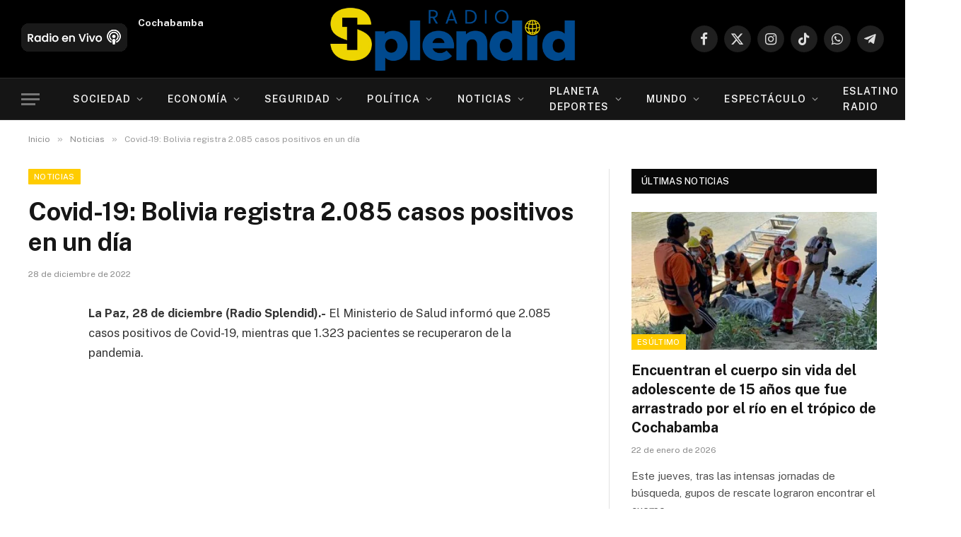

--- FILE ---
content_type: text/html; charset=UTF-8
request_url: https://radiosplendid.bo/2022/12/28/covid-19-bolivia-registra-2-085-casos-positivos-en-un-dia/
body_size: 43700
content:
<!DOCTYPE html><html lang="es" prefix="og: https://ogp.me/ns#" class="s-light site-s-light"><head><meta charset="UTF-8" /><link rel="preconnect" href="https://fonts.gstatic.com/" crossorigin /><meta name="viewport" content="width=device-width, initial-scale=1" />
 <script type="text/javascript" id="google_gtagjs-js-consent-mode-data-layer">/*  */
window.dataLayer = window.dataLayer || [];function gtag(){dataLayer.push(arguments);}
gtag('consent', 'default', {"ad_personalization":"denied","ad_storage":"denied","ad_user_data":"denied","analytics_storage":"denied","functionality_storage":"denied","security_storage":"denied","personalization_storage":"denied","region":["AT","BE","BG","CH","CY","CZ","DE","DK","EE","ES","FI","FR","GB","GR","HR","HU","IE","IS","IT","LI","LT","LU","LV","MT","NL","NO","PL","PT","RO","SE","SI","SK"],"wait_for_update":500});
window._googlesitekitConsentCategoryMap = {"statistics":["analytics_storage"],"marketing":["ad_storage","ad_user_data","ad_personalization"],"functional":["functionality_storage","security_storage"],"preferences":["personalization_storage"]};
window._googlesitekitConsents = {"ad_personalization":"denied","ad_storage":"denied","ad_user_data":"denied","analytics_storage":"denied","functionality_storage":"denied","security_storage":"denied","personalization_storage":"denied","region":["AT","BE","BG","CH","CY","CZ","DE","DK","EE","ES","FI","FR","GB","GR","HR","HU","IE","IS","IT","LI","LT","LU","LV","MT","NL","NO","PL","PT","RO","SE","SI","SK"],"wait_for_update":500};
/*  */</script> <title>Covid-19: Bolivia registra 2.085 casos positivos en un día - Radio Splendid</title><link rel="preload" as="font" href="https://radiosplendid.bo/wp-content/themes/smart-mag/css/icons/fonts/ts-icons.woff2?v3.2" type="font/woff2" crossorigin="anonymous" /><meta name="description" content="La Paz, 28 de diciembre (Radio Splendid).- El Ministerio de Salud informó que 2.085 casos positivos de Covid-19, mientras que 1.323 pacientes se recuperaron"/><meta name="robots" content="follow, index, max-snippet:-1, max-video-preview:-1, max-image-preview:large"/><link rel="canonical" href="https://radiosplendid.bo/2022/12/28/covid-19-bolivia-registra-2-085-casos-positivos-en-un-dia/" /><meta property="og:locale" content="es_ES" /><meta property="og:type" content="article" /><meta property="og:title" content="Covid-19: Bolivia registra 2.085 casos positivos en un día - Radio Splendid" /><meta property="og:description" content="La Paz, 28 de diciembre (Radio Splendid).- El Ministerio de Salud informó que 2.085 casos positivos de Covid-19, mientras que 1.323 pacientes se recuperaron" /><meta property="og:url" content="https://radiosplendid.bo/2022/12/28/covid-19-bolivia-registra-2-085-casos-positivos-en-un-dia/" /><meta property="og:site_name" content="Radio Splendid" /><meta property="article:section" content="Noticias" /><meta property="og:updated_time" content="2023-10-07T05:00:24-04:00" /><meta property="article:published_time" content="2022-12-28T00:00:00-04:00" /><meta property="article:modified_time" content="2023-10-07T05:00:24-04:00" /><meta name="twitter:card" content="summary_large_image" /><meta name="twitter:title" content="Covid-19: Bolivia registra 2.085 casos positivos en un día - Radio Splendid" /><meta name="twitter:description" content="La Paz, 28 de diciembre (Radio Splendid).- El Ministerio de Salud informó que 2.085 casos positivos de Covid-19, mientras que 1.323 pacientes se recuperaron" /> <script type="application/ld+json" class="rank-math-schema">{"@context":"https://schema.org","@graph":[{"@type":["Person","Organization"],"@id":"https://radiosplendid.bo/#person","name":"Radio Splendid","logo":{"@type":"ImageObject","@id":"https://radiosplendid.bo/#logo","url":"https://radiosplendid.bo/wp-content/uploads/Radio-Splendid-Footer.png","contentUrl":"https://radiosplendid.bo/wp-content/uploads/Radio-Splendid-Footer.png","caption":"Radio Splendid","inLanguage":"es","width":"526","height":"146"},"image":{"@type":"ImageObject","@id":"https://radiosplendid.bo/#logo","url":"https://radiosplendid.bo/wp-content/uploads/Radio-Splendid-Footer.png","contentUrl":"https://radiosplendid.bo/wp-content/uploads/Radio-Splendid-Footer.png","caption":"Radio Splendid","inLanguage":"es","width":"526","height":"146"}},{"@type":"WebSite","@id":"https://radiosplendid.bo/#website","url":"https://radiosplendid.bo","name":"Radio Splendid","publisher":{"@id":"https://radiosplendid.bo/#person"},"inLanguage":"es"},{"@type":"ImageObject","@id":"https://radiosplendid.bo/wp-content/uploads/Radio-Splendid-Footer.png","url":"https://radiosplendid.bo/wp-content/uploads/Radio-Splendid-Footer.png","width":"526","height":"146","inLanguage":"es"},{"@type":"WebPage","@id":"https://radiosplendid.bo/2022/12/28/covid-19-bolivia-registra-2-085-casos-positivos-en-un-dia/#webpage","url":"https://radiosplendid.bo/2022/12/28/covid-19-bolivia-registra-2-085-casos-positivos-en-un-dia/","name":"Covid-19: Bolivia registra 2.085 casos positivos en un d\u00eda - Radio Splendid","datePublished":"2022-12-28T00:00:00-04:00","dateModified":"2023-10-07T05:00:24-04:00","isPartOf":{"@id":"https://radiosplendid.bo/#website"},"primaryImageOfPage":{"@id":"https://radiosplendid.bo/wp-content/uploads/Radio-Splendid-Footer.png"},"inLanguage":"es"},{"@type":"Person","@id":"https://radiosplendid.bo/author/splendid/","name":"Splendid Noticias","url":"https://radiosplendid.bo/author/splendid/","image":{"@type":"ImageObject","@id":"https://secure.gravatar.com/avatar/79a559d1a09b8c802a0db18782dab66653b81e73919ae74943efaf39cdb8d989?s=96&amp;d=mm&amp;r=g","url":"https://secure.gravatar.com/avatar/79a559d1a09b8c802a0db18782dab66653b81e73919ae74943efaf39cdb8d989?s=96&amp;d=mm&amp;r=g","caption":"Splendid Noticias","inLanguage":"es"},"sameAs":["https://radiosplendid.bo"]},{"@type":"NewsArticle","headline":"Covid-19: Bolivia registra 2.085 casos positivos en un d\u00eda - Radio Splendid","datePublished":"2022-12-28T00:00:00-04:00","dateModified":"2023-10-07T05:00:24-04:00","articleSection":"Noticias, Sociedad","author":{"@id":"https://radiosplendid.bo/author/splendid/","name":"Splendid Noticias"},"publisher":{"@id":"https://radiosplendid.bo/#person"},"description":"La Paz, 28 de diciembre (Radio Splendid).- El Ministerio de Salud inform\u00f3 que 2.085 casos positivos de Covid-19, mientras que 1.323 pacientes se recuperaron","name":"Covid-19: Bolivia registra 2.085 casos positivos en un d\u00eda - Radio Splendid","@id":"https://radiosplendid.bo/2022/12/28/covid-19-bolivia-registra-2-085-casos-positivos-en-un-dia/#richSnippet","isPartOf":{"@id":"https://radiosplendid.bo/2022/12/28/covid-19-bolivia-registra-2-085-casos-positivos-en-un-dia/#webpage"},"image":{"@id":"https://radiosplendid.bo/wp-content/uploads/Radio-Splendid-Footer.png"},"inLanguage":"es","mainEntityOfPage":{"@id":"https://radiosplendid.bo/2022/12/28/covid-19-bolivia-registra-2-085-casos-positivos-en-un-dia/#webpage"}}]}</script> <link rel='dns-prefetch' href='//www.googletagmanager.com' /><link rel='dns-prefetch' href='//fonts.googleapis.com' /><link rel='dns-prefetch' href='//pagead2.googlesyndication.com' /><link rel='dns-prefetch' href='//fundingchoicesmessages.google.com' /><link rel="alternate" title="oEmbed (JSON)" type="application/json+oembed" href="https://radiosplendid.bo/wp-json/oembed/1.0/embed?url=https%3A%2F%2Fradiosplendid.bo%2F2022%2F12%2F28%2Fcovid-19-bolivia-registra-2-085-casos-positivos-en-un-dia%2F" /><link rel="alternate" title="oEmbed (XML)" type="text/xml+oembed" href="https://radiosplendid.bo/wp-json/oembed/1.0/embed?url=https%3A%2F%2Fradiosplendid.bo%2F2022%2F12%2F28%2Fcovid-19-bolivia-registra-2-085-casos-positivos-en-un-dia%2F&#038;format=xml" /><style id='wp-img-auto-sizes-contain-inline-css' type='text/css'>img:is([sizes=auto i],[sizes^="auto," i]){contain-intrinsic-size:3000px 1500px}</style> <script>WebFontConfig={google:{families:["Public Sans:400,400i,500,600,700"]}};if ( typeof WebFont === "object" && typeof WebFont.load === "function" ) { WebFont.load( WebFontConfig ); }</script><script data-optimized="1" src="https://radiosplendid.bo/wp-content/plugins/litespeed-cache/assets/js/webfontloader.min.js"></script> <style id='wp-emoji-styles-inline-css' type='text/css'>img.wp-smiley,img.emoji{display:inline!important;border:none!important;box-shadow:none!important;height:1em!important;width:1em!important;margin:0 0.07em!important;vertical-align:-0.1em!important;background:none!important;padding:0!important}</style><link data-optimized="1" rel='stylesheet' id='wp-block-library-css' href='https://radiosplendid.bo/wp-content/litespeed/css/26a67acf6704e72d9f6c636cde43f097.css?ver=46fd5' type='text/css' media='all' /><style id='classic-theme-styles-inline-css' type='text/css'>/*! This file is auto-generated */
.wp-block-button__link{color:#fff;background-color:#32373c;border-radius:9999px;box-shadow:none;text-decoration:none;padding:calc(.667em + 2px) calc(1.333em + 2px);font-size:1.125em}.wp-block-file__button{background:#32373c;color:#fff;text-decoration:none}</style><style id='pdfemb-pdf-embedder-viewer-style-inline-css' type='text/css'>.wp-block-pdfemb-pdf-embedder-viewer{max-width:none}</style><style id='global-styles-inline-css' type='text/css'>:root{--wp--preset--aspect-ratio--square:1;--wp--preset--aspect-ratio--4-3:4/3;--wp--preset--aspect-ratio--3-4:3/4;--wp--preset--aspect-ratio--3-2:3/2;--wp--preset--aspect-ratio--2-3:2/3;--wp--preset--aspect-ratio--16-9:16/9;--wp--preset--aspect-ratio--9-16:9/16;--wp--preset--color--black:#000000;--wp--preset--color--cyan-bluish-gray:#abb8c3;--wp--preset--color--white:#ffffff;--wp--preset--color--pale-pink:#f78da7;--wp--preset--color--vivid-red:#cf2e2e;--wp--preset--color--luminous-vivid-orange:#ff6900;--wp--preset--color--luminous-vivid-amber:#fcb900;--wp--preset--color--light-green-cyan:#7bdcb5;--wp--preset--color--vivid-green-cyan:#00d084;--wp--preset--color--pale-cyan-blue:#8ed1fc;--wp--preset--color--vivid-cyan-blue:#0693e3;--wp--preset--color--vivid-purple:#9b51e0;--wp--preset--gradient--vivid-cyan-blue-to-vivid-purple:linear-gradient(135deg,rgb(6,147,227) 0%,rgb(155,81,224) 100%);--wp--preset--gradient--light-green-cyan-to-vivid-green-cyan:linear-gradient(135deg,rgb(122,220,180) 0%,rgb(0,208,130) 100%);--wp--preset--gradient--luminous-vivid-amber-to-luminous-vivid-orange:linear-gradient(135deg,rgb(252,185,0) 0%,rgb(255,105,0) 100%);--wp--preset--gradient--luminous-vivid-orange-to-vivid-red:linear-gradient(135deg,rgb(255,105,0) 0%,rgb(207,46,46) 100%);--wp--preset--gradient--very-light-gray-to-cyan-bluish-gray:linear-gradient(135deg,rgb(238,238,238) 0%,rgb(169,184,195) 100%);--wp--preset--gradient--cool-to-warm-spectrum:linear-gradient(135deg,rgb(74,234,220) 0%,rgb(151,120,209) 20%,rgb(207,42,186) 40%,rgb(238,44,130) 60%,rgb(251,105,98) 80%,rgb(254,248,76) 100%);--wp--preset--gradient--blush-light-purple:linear-gradient(135deg,rgb(255,206,236) 0%,rgb(152,150,240) 100%);--wp--preset--gradient--blush-bordeaux:linear-gradient(135deg,rgb(254,205,165) 0%,rgb(254,45,45) 50%,rgb(107,0,62) 100%);--wp--preset--gradient--luminous-dusk:linear-gradient(135deg,rgb(255,203,112) 0%,rgb(199,81,192) 50%,rgb(65,88,208) 100%);--wp--preset--gradient--pale-ocean:linear-gradient(135deg,rgb(255,245,203) 0%,rgb(182,227,212) 50%,rgb(51,167,181) 100%);--wp--preset--gradient--electric-grass:linear-gradient(135deg,rgb(202,248,128) 0%,rgb(113,206,126) 100%);--wp--preset--gradient--midnight:linear-gradient(135deg,rgb(2,3,129) 0%,rgb(40,116,252) 100%);--wp--preset--font-size--small:13px;--wp--preset--font-size--medium:20px;--wp--preset--font-size--large:36px;--wp--preset--font-size--x-large:42px;--wp--preset--spacing--20:0.44rem;--wp--preset--spacing--30:0.67rem;--wp--preset--spacing--40:1rem;--wp--preset--spacing--50:1.5rem;--wp--preset--spacing--60:2.25rem;--wp--preset--spacing--70:3.38rem;--wp--preset--spacing--80:5.06rem;--wp--preset--shadow--natural:6px 6px 9px rgba(0, 0, 0, 0.2);--wp--preset--shadow--deep:12px 12px 50px rgba(0, 0, 0, 0.4);--wp--preset--shadow--sharp:6px 6px 0px rgba(0, 0, 0, 0.2);--wp--preset--shadow--outlined:6px 6px 0px -3px rgb(255, 255, 255), 6px 6px rgb(0, 0, 0);--wp--preset--shadow--crisp:6px 6px 0px rgb(0, 0, 0)}:where(.is-layout-flex){gap:.5em}:where(.is-layout-grid){gap:.5em}body .is-layout-flex{display:flex}.is-layout-flex{flex-wrap:wrap;align-items:center}.is-layout-flex>:is(*,div){margin:0}body .is-layout-grid{display:grid}.is-layout-grid>:is(*,div){margin:0}:where(.wp-block-columns.is-layout-flex){gap:2em}:where(.wp-block-columns.is-layout-grid){gap:2em}:where(.wp-block-post-template.is-layout-flex){gap:1.25em}:where(.wp-block-post-template.is-layout-grid){gap:1.25em}.has-black-color{color:var(--wp--preset--color--black)!important}.has-cyan-bluish-gray-color{color:var(--wp--preset--color--cyan-bluish-gray)!important}.has-white-color{color:var(--wp--preset--color--white)!important}.has-pale-pink-color{color:var(--wp--preset--color--pale-pink)!important}.has-vivid-red-color{color:var(--wp--preset--color--vivid-red)!important}.has-luminous-vivid-orange-color{color:var(--wp--preset--color--luminous-vivid-orange)!important}.has-luminous-vivid-amber-color{color:var(--wp--preset--color--luminous-vivid-amber)!important}.has-light-green-cyan-color{color:var(--wp--preset--color--light-green-cyan)!important}.has-vivid-green-cyan-color{color:var(--wp--preset--color--vivid-green-cyan)!important}.has-pale-cyan-blue-color{color:var(--wp--preset--color--pale-cyan-blue)!important}.has-vivid-cyan-blue-color{color:var(--wp--preset--color--vivid-cyan-blue)!important}.has-vivid-purple-color{color:var(--wp--preset--color--vivid-purple)!important}.has-black-background-color{background-color:var(--wp--preset--color--black)!important}.has-cyan-bluish-gray-background-color{background-color:var(--wp--preset--color--cyan-bluish-gray)!important}.has-white-background-color{background-color:var(--wp--preset--color--white)!important}.has-pale-pink-background-color{background-color:var(--wp--preset--color--pale-pink)!important}.has-vivid-red-background-color{background-color:var(--wp--preset--color--vivid-red)!important}.has-luminous-vivid-orange-background-color{background-color:var(--wp--preset--color--luminous-vivid-orange)!important}.has-luminous-vivid-amber-background-color{background-color:var(--wp--preset--color--luminous-vivid-amber)!important}.has-light-green-cyan-background-color{background-color:var(--wp--preset--color--light-green-cyan)!important}.has-vivid-green-cyan-background-color{background-color:var(--wp--preset--color--vivid-green-cyan)!important}.has-pale-cyan-blue-background-color{background-color:var(--wp--preset--color--pale-cyan-blue)!important}.has-vivid-cyan-blue-background-color{background-color:var(--wp--preset--color--vivid-cyan-blue)!important}.has-vivid-purple-background-color{background-color:var(--wp--preset--color--vivid-purple)!important}.has-black-border-color{border-color:var(--wp--preset--color--black)!important}.has-cyan-bluish-gray-border-color{border-color:var(--wp--preset--color--cyan-bluish-gray)!important}.has-white-border-color{border-color:var(--wp--preset--color--white)!important}.has-pale-pink-border-color{border-color:var(--wp--preset--color--pale-pink)!important}.has-vivid-red-border-color{border-color:var(--wp--preset--color--vivid-red)!important}.has-luminous-vivid-orange-border-color{border-color:var(--wp--preset--color--luminous-vivid-orange)!important}.has-luminous-vivid-amber-border-color{border-color:var(--wp--preset--color--luminous-vivid-amber)!important}.has-light-green-cyan-border-color{border-color:var(--wp--preset--color--light-green-cyan)!important}.has-vivid-green-cyan-border-color{border-color:var(--wp--preset--color--vivid-green-cyan)!important}.has-pale-cyan-blue-border-color{border-color:var(--wp--preset--color--pale-cyan-blue)!important}.has-vivid-cyan-blue-border-color{border-color:var(--wp--preset--color--vivid-cyan-blue)!important}.has-vivid-purple-border-color{border-color:var(--wp--preset--color--vivid-purple)!important}.has-vivid-cyan-blue-to-vivid-purple-gradient-background{background:var(--wp--preset--gradient--vivid-cyan-blue-to-vivid-purple)!important}.has-light-green-cyan-to-vivid-green-cyan-gradient-background{background:var(--wp--preset--gradient--light-green-cyan-to-vivid-green-cyan)!important}.has-luminous-vivid-amber-to-luminous-vivid-orange-gradient-background{background:var(--wp--preset--gradient--luminous-vivid-amber-to-luminous-vivid-orange)!important}.has-luminous-vivid-orange-to-vivid-red-gradient-background{background:var(--wp--preset--gradient--luminous-vivid-orange-to-vivid-red)!important}.has-very-light-gray-to-cyan-bluish-gray-gradient-background{background:var(--wp--preset--gradient--very-light-gray-to-cyan-bluish-gray)!important}.has-cool-to-warm-spectrum-gradient-background{background:var(--wp--preset--gradient--cool-to-warm-spectrum)!important}.has-blush-light-purple-gradient-background{background:var(--wp--preset--gradient--blush-light-purple)!important}.has-blush-bordeaux-gradient-background{background:var(--wp--preset--gradient--blush-bordeaux)!important}.has-luminous-dusk-gradient-background{background:var(--wp--preset--gradient--luminous-dusk)!important}.has-pale-ocean-gradient-background{background:var(--wp--preset--gradient--pale-ocean)!important}.has-electric-grass-gradient-background{background:var(--wp--preset--gradient--electric-grass)!important}.has-midnight-gradient-background{background:var(--wp--preset--gradient--midnight)!important}.has-small-font-size{font-size:var(--wp--preset--font-size--small)!important}.has-medium-font-size{font-size:var(--wp--preset--font-size--medium)!important}.has-large-font-size{font-size:var(--wp--preset--font-size--large)!important}.has-x-large-font-size{font-size:var(--wp--preset--font-size--x-large)!important}:where(.wp-block-post-template.is-layout-flex){gap:1.25em}:where(.wp-block-post-template.is-layout-grid){gap:1.25em}:where(.wp-block-term-template.is-layout-flex){gap:1.25em}:where(.wp-block-term-template.is-layout-grid){gap:1.25em}:where(.wp-block-columns.is-layout-flex){gap:2em}:where(.wp-block-columns.is-layout-grid){gap:2em}:root :where(.wp-block-pullquote){font-size:1.5em;line-height:1.6}</style><link data-optimized="1" rel='stylesheet' id='ctf_styles-css' href='https://radiosplendid.bo/wp-content/litespeed/css/5d81692e548f91f8409ea785ff2afbdb.css?ver=f4554' type='text/css' media='all' /><link data-optimized="1" rel='stylesheet' id='smartmag-core-css' href='https://radiosplendid.bo/wp-content/litespeed/css/7c5c5603d8011963b32939c1c1a179e1.css?ver=64f21' type='text/css' media='all' /><style id='smartmag-core-inline-css' type='text/css'>:root{--c-main:#ffcc00;--c-main-rgb:255,204,0}.smart-head-main{--main-width:1360px}.smart-head .ts-button1:not(._){color:#163054}.smart-head .ts-button1{background-color:#fff;border-radius:5px}.smart-head .ts-button3{font-size:12px;font-weight:900}.smart-head .ts-button3:not(._){color:#163054}.smart-head .ts-button3{background-color:#fff}</style><link data-optimized="1" rel='stylesheet' id='smartmag-magnific-popup-css' href='https://radiosplendid.bo/wp-content/litespeed/css/eff5eccf704edb28cef62ba6ee6843aa.css?ver=50d12' type='text/css' media='all' /><link data-optimized="1" rel='stylesheet' id='smartmag-icons-css' href='https://radiosplendid.bo/wp-content/litespeed/css/4923aaaa838132aea16142ce9f2946f8.css?ver=7315f' type='text/css' media='all' /> <script data-optimized="1" type="text/javascript" id="smartmag-lazy-inline-js-after">/**
 * @copyright ThemeSphere
 * @preserve
 */
var BunyadLazy={};BunyadLazy.load=function(){function a(e,n){var t={};e.dataset.bgset&&e.dataset.sizes?(t.sizes=e.dataset.sizes,t.srcset=e.dataset.bgset):t.src=e.dataset.bgsrc,function(t){var a=t.dataset.ratio;if(0<a){const e=t.parentElement;if(e.classList.contains("media-ratio")){const n=e.style;n.getPropertyValue("--a-ratio")||(n.paddingBottom=100/a+"%")}}}(e);var a,o=document.createElement("img");for(a in o.onload=function(){var t="url('"+(o.currentSrc||o.src)+"')",a=e.style;a.backgroundImage!==t&&requestAnimationFrame(()=>{a.backgroundImage=t,n&&n()}),o.onload=null,o.onerror=null,o=null},o.onerror=o.onload,t)o.setAttribute(a,t[a]);o&&o.complete&&0<o.naturalWidth&&o.onload&&o.onload()}function e(t){t.dataset.loaded||a(t,()=>{document.dispatchEvent(new Event("lazyloaded")),t.dataset.loaded=1})}function n(t){"complete"===document.readyState?t():window.addEventListener("load",t)}return{initEarly:function(){var t,a=()=>{document.querySelectorAll(".img.bg-cover:not(.lazyload)").forEach(e)};"complete"!==document.readyState?(t=setInterval(a,150),n(()=>{a(),clearInterval(t)})):a()},callOnLoad:n,initBgImages:function(t){t&&n(()=>{document.querySelectorAll(".img.bg-cover").forEach(e)})},bgLoad:a}}(),BunyadLazy.load.initEarly()</script> <script data-optimized="1" type="text/javascript" src="https://radiosplendid.bo/wp-content/litespeed/js/745750996718b147477d1b63f3ce6cd6.js?ver=e0e33" id="sphere-post-views-js"></script> <script data-optimized="1" type="text/javascript" id="sphere-post-views-js-after">var Sphere_PostViews={"ajaxUrl":"https:\/\/radiosplendid.bo\/wp-admin\/admin-ajax.php?sphere_post_views=1","sampling":0,"samplingRate":10,"repeatCountDelay":0,"postID":156265,"token":"4e031a84e9"}</script> 
 <script type="text/javascript" src="https://www.googletagmanager.com/gtag/js?id=GT-5RMJ32Z" id="google_gtagjs-js" async></script> <script type="text/javascript" id="google_gtagjs-js-after">/*  */
window.dataLayer = window.dataLayer || [];function gtag(){dataLayer.push(arguments);}
gtag("set","linker",{"domains":["radiosplendid.bo"]});
gtag("js", new Date());
gtag("set", "developer_id.dZTNiMT", true);
gtag("config", "GT-5RMJ32Z", {"googlesitekit_post_type":"post"});
//# sourceURL=google_gtagjs-js-after
/*  */</script> <script type="text/javascript" src="https://radiosplendid.bo/wp-includes/js/jquery/jquery.min.js?ver=3.7.1" id="jquery-core-js"></script> <script data-optimized="1" type="text/javascript" src="https://radiosplendid.bo/wp-content/litespeed/js/32e089114be0704969f4a5379d392ce4.js?ver=449ca" id="jquery-migrate-js"></script> <link rel="https://api.w.org/" href="https://radiosplendid.bo/wp-json/" /><link rel="alternate" title="JSON" type="application/json" href="https://radiosplendid.bo/wp-json/wp/v2/posts/156265" /><link rel="EditURI" type="application/rsd+xml" title="RSD" href="https://radiosplendid.bo/xmlrpc.php?rsd" /><link rel='shortlink' href='https://radiosplendid.bo/?p=156265' /><meta name="generator" content="Site Kit by Google 1.170.0" /> <script>var BunyadSchemeKey='bunyad-scheme';(()=>{const d=document.documentElement;const c=d.classList;var scheme=localStorage.getItem(BunyadSchemeKey);if(scheme){d.dataset.origClass=c;scheme==='dark'?c.remove('s-light','site-s-light'):c.remove('s-dark','site-s-dark');c.add('site-s-'+scheme,'s-'+scheme)}})()</script> <meta name="google-adsense-platform-account" content="ca-host-pub-2644536267352236"><meta name="google-adsense-platform-domain" content="sitekit.withgoogle.com"><meta name="generator" content="Elementor 3.34.2; features: e_font_icon_svg, additional_custom_breakpoints; settings: css_print_method-external, google_font-enabled, font_display-swap"><style>.e-con.e-parent:nth-of-type(n+4):not(.e-lazyloaded):not(.e-no-lazyload),.e-con.e-parent:nth-of-type(n+4):not(.e-lazyloaded):not(.e-no-lazyload) *{background-image:none!important}@media screen and (max-height:1024px){.e-con.e-parent:nth-of-type(n+3):not(.e-lazyloaded):not(.e-no-lazyload),.e-con.e-parent:nth-of-type(n+3):not(.e-lazyloaded):not(.e-no-lazyload) *{background-image:none!important}}@media screen and (max-height:640px){.e-con.e-parent:nth-of-type(n+2):not(.e-lazyloaded):not(.e-no-lazyload),.e-con.e-parent:nth-of-type(n+2):not(.e-lazyloaded):not(.e-no-lazyload) *{background-image:none!important}}</style> <script type="text/javascript" id="google_gtagjs" src="https://www.googletagmanager.com/gtag/js?id=G-EQTYB5SRST" async="async"></script> <script type="text/javascript" id="google_gtagjs-inline">/*  */
window.dataLayer = window.dataLayer || [];function gtag(){dataLayer.push(arguments);}gtag('js', new Date());gtag('config', 'G-EQTYB5SRST', {} );
/*  */</script>  <script type="text/javascript" async="async" src="https://pagead2.googlesyndication.com/pagead/js/adsbygoogle.js?client=ca-pub-9033650010602328&amp;host=ca-host-pub-2644536267352236" crossorigin="anonymous"></script>  <script data-optimized="1" async src="https://radiosplendid.bo/wp-content/litespeed/js/909942a1b9d3e277f2c7d0253b78a1b1.js?ver=8a1b1" nonce="UAHiQsvbzvt6svHkTz6E1Q"></script><script data-optimized="1" nonce="UAHiQsvbzvt6svHkTz6E1Q">(function(){function signalGooglefcPresent(){if(!window.frames.googlefcPresent){if(document.body){const iframe=document.createElement('iframe');iframe.style='width: 0; height: 0; border: none; z-index: -1000; left: -1000px; top: -1000px;';iframe.style.display='none';iframe.name='googlefcPresent';document.body.appendChild(iframe)}else{setTimeout(signalGooglefcPresent,0)}}}signalGooglefcPresent()})()</script>  <script>(function(){'use strict';function aa(a){var b=0;return function(){return b<a.length?{done:!1,value:a[b++]}:{done:!0}}}var ba="function"==typeof Object.defineProperties?Object.defineProperty:function(a,b,c){if(a==Array.prototype||a==Object.prototype)return a;a[b]=c.value;return a};function ea(a){a=["object"==typeof globalThis&&globalThis,a,"object"==typeof window&&window,"object"==typeof self&&self,"object"==typeof global&&global];for(var b=0;b<a.length;++b){var c=a[b];if(c&&c.Math==Math)return c}throw Error("Cannot find global object");}var fa=ea(this);function ha(a,b){if(b)a:{var c=fa;a=a.split(".");for(var d=0;d<a.length-1;d++){var e=a[d];if(!(e in c))break a;c=c[e]}a=a[a.length-1];d=c[a];b=b(d);b!=d&&null!=b&&ba(c,a,{configurable:!0,writable:!0,value:b})}}
var ia="function"==typeof Object.create?Object.create:function(a){function b(){}b.prototype=a;return new b},l;if("function"==typeof Object.setPrototypeOf)l=Object.setPrototypeOf;else{var m;a:{var ja={a:!0},ka={};try{ka.__proto__=ja;m=ka.a;break a}catch(a){}m=!1}l=m?function(a,b){a.__proto__=b;if(a.__proto__!==b)throw new TypeError(a+" is not extensible");return a}:null}var la=l;function n(a,b){a.prototype=ia(b.prototype);a.prototype.constructor=a;if(la)la(a,b);else for(var c in b)if("prototype"!=c)if(Object.defineProperties){var d=Object.getOwnPropertyDescriptor(b,c);d&&Object.defineProperty(a,c,d)}else a[c]=b[c];a.A=b.prototype}function ma(){for(var a=Number(this),b=[],c=a;c<arguments.length;c++)b[c-a]=arguments[c];return b}
var na="function"==typeof Object.assign?Object.assign:function(a,b){for(var c=1;c<arguments.length;c++){var d=arguments[c];if(d)for(var e in d)Object.prototype.hasOwnProperty.call(d,e)&&(a[e]=d[e])}return a};ha("Object.assign",function(a){return a||na});var p=this||self;function q(a){return a};var t,u;a:{for(var oa=["CLOSURE_FLAGS"],v=p,x=0;x<oa.length;x++)if(v=v[oa[x]],null==v){u=null;break a}u=v}var pa=u&&u[610401301];t=null!=pa?pa:!1;var z,qa=p.navigator;z=qa?qa.userAgentData||null:null;function A(a){return t?z?z.brands.some(function(b){return(b=b.brand)&&-1!=b.indexOf(a)}):!1:!1}function B(a){var b;a:{if(b=p.navigator)if(b=b.userAgent)break a;b=""}return-1!=b.indexOf(a)};function C(){return t?!!z&&0<z.brands.length:!1}function D(){return C()?A("Chromium"):(B("Chrome")||B("CriOS"))&&!(C()?0:B("Edge"))||B("Silk")};var ra=C()?!1:B("Trident")||B("MSIE");!B("Android")||D();D();B("Safari")&&(D()||(C()?0:B("Coast"))||(C()?0:B("Opera"))||(C()?0:B("Edge"))||(C()?A("Microsoft Edge"):B("Edg/"))||C()&&A("Opera"));var sa={},E=null;var ta="undefined"!==typeof Uint8Array,ua=!ra&&"function"===typeof btoa;var F="function"===typeof Symbol&&"symbol"===typeof Symbol()?Symbol():void 0,G=F?function(a,b){a[F]|=b}:function(a,b){void 0!==a.g?a.g|=b:Object.defineProperties(a,{g:{value:b,configurable:!0,writable:!0,enumerable:!1}})};function va(a){var b=H(a);1!==(b&1)&&(Object.isFrozen(a)&&(a=Array.prototype.slice.call(a)),I(a,b|1))}
var H=F?function(a){return a[F]|0}:function(a){return a.g|0},J=F?function(a){return a[F]}:function(a){return a.g},I=F?function(a,b){a[F]=b}:function(a,b){void 0!==a.g?a.g=b:Object.defineProperties(a,{g:{value:b,configurable:!0,writable:!0,enumerable:!1}})};function wa(){var a=[];G(a,1);return a}function xa(a,b){I(b,(a|0)&-99)}function K(a,b){I(b,(a|34)&-73)}function L(a){a=a>>11&1023;return 0===a?536870912:a};var M={};function N(a){return null!==a&&"object"===typeof a&&!Array.isArray(a)&&a.constructor===Object}var O,ya=[];I(ya,39);O=Object.freeze(ya);var P;function Q(a,b){P=b;a=new a(b);P=void 0;return a}
function R(a,b,c){null==a&&(a=P);P=void 0;if(null==a){var d=96;c?(a=[c],d|=512):a=[];b&&(d=d&-2095105|(b&1023)<<11)}else{if(!Array.isArray(a))throw Error();d=H(a);if(d&64)return a;d|=64;if(c&&(d|=512,c!==a[0]))throw Error();a:{c=a;var e=c.length;if(e){var f=e-1,g=c[f];if(N(g)){d|=256;b=(d>>9&1)-1;e=f-b;1024<=e&&(za(c,b,g),e=1023);d=d&-2095105|(e&1023)<<11;break a}}b&&(g=(d>>9&1)-1,b=Math.max(b,e-g),1024<b&&(za(c,g,{}),d|=256,b=1023),d=d&-2095105|(b&1023)<<11)}}I(a,d);return a}
function za(a,b,c){for(var d=1023+b,e=a.length,f=d;f<e;f++){var g=a[f];null!=g&&g!==c&&(c[f-b]=g)}a.length=d+1;a[d]=c};function Aa(a){switch(typeof a){case "number":return isFinite(a)?a:String(a);case "boolean":return a?1:0;case "object":if(a&&!Array.isArray(a)&&ta&&null!=a&&a instanceof Uint8Array){if(ua){for(var b="",c=0,d=a.length-10240;c<d;)b+=String.fromCharCode.apply(null,a.subarray(c,c+=10240));b+=String.fromCharCode.apply(null,c?a.subarray(c):a);a=btoa(b)}else{void 0===b&&(b=0);if(!E){E={};c="ABCDEFGHIJKLMNOPQRSTUVWXYZabcdefghijklmnopqrstuvwxyz0123456789".split("");d=["+/=","+/","-_=","-_.","-_"];for(var e=0;5>e;e++){var f=c.concat(d[e].split(""));sa[e]=f;for(var g=0;g<f.length;g++){var h=f[g];void 0===E[h]&&(E[h]=g)}}}b=sa[b];c=Array(Math.floor(a.length/3));d=b[64]||"";for(e=f=0;f<a.length-2;f+=3){var k=a[f],w=a[f+1];h=a[f+2];g=b[k>>2];k=b[(k&3)<<4|w>>4];w=b[(w&15)<<2|h>>6];h=b[h&63];c[e++]=g+k+w+h}g=0;h=d;switch(a.length-f){case 2:g=a[f+1],h=b[(g&15)<<2]||d;case 1:a=a[f],c[e]=b[a>>2]+b[(a&3)<<4|g>>4]+h+d}a=c.join("")}return a}}return a};function Ba(a,b,c){a=Array.prototype.slice.call(a);var d=a.length,e=b&256?a[d-1]:void 0;d+=e?-1:0;for(b=b&512?1:0;b<d;b++)a[b]=c(a[b]);if(e){b=a[b]={};for(var f in e)Object.prototype.hasOwnProperty.call(e,f)&&(b[f]=c(e[f]))}return a}function Da(a,b,c,d,e,f){if(null!=a){if(Array.isArray(a))a=e&&0==a.length&&H(a)&1?void 0:f&&H(a)&2?a:Ea(a,b,c,void 0!==d,e,f);else if(N(a)){var g={},h;for(h in a)Object.prototype.hasOwnProperty.call(a,h)&&(g[h]=Da(a[h],b,c,d,e,f));a=g}else a=b(a,d);return a}}
function Ea(a,b,c,d,e,f){var g=d||c?H(a):0;d=d?!!(g&32):void 0;a=Array.prototype.slice.call(a);for(var h=0;h<a.length;h++)a[h]=Da(a[h],b,c,d,e,f);c&&c(g,a);return a}function Fa(a){return a.s===M?a.toJSON():Aa(a)};function Ga(a,b,c){c=void 0===c?K:c;if(null!=a){if(ta&&a instanceof Uint8Array)return b?a:new Uint8Array(a);if(Array.isArray(a)){var d=H(a);if(d&2)return a;if(b&&!(d&64)&&(d&32||0===d))return I(a,d|34),a;a=Ea(a,Ga,d&4?K:c,!0,!1,!0);b=H(a);b&4&&b&2&&Object.freeze(a);return a}a.s===M&&(b=a.h,c=J(b),a=c&2?a:Q(a.constructor,Ha(b,c,!0)));return a}}function Ha(a,b,c){var d=c||b&2?K:xa,e=!!(b&32);a=Ba(a,b,function(f){return Ga(f,e,d)});G(a,32|(c?2:0));return a};function Ia(a,b){a=a.h;return Ja(a,J(a),b)}function Ja(a,b,c,d){if(-1===c)return null;if(c>=L(b)){if(b&256)return a[a.length-1][c]}else{var e=a.length;if(d&&b&256&&(d=a[e-1][c],null!=d))return d;b=c+((b>>9&1)-1);if(b<e)return a[b]}}function Ka(a,b,c,d,e){var f=L(b);if(c>=f||e){e=b;if(b&256)f=a[a.length-1];else{if(null==d)return;f=a[f+((b>>9&1)-1)]={};e|=256}f[c]=d;e&=-1025;e!==b&&I(a,e)}else a[c+((b>>9&1)-1)]=d,b&256&&(d=a[a.length-1],c in d&&delete d[c]),b&1024&&I(a,b&-1025)}
function La(a,b){var c=Ma;var d=void 0===d?!1:d;var e=a.h;var f=J(e),g=Ja(e,f,b,d);var h=!1;if(null==g||"object"!==typeof g||(h=Array.isArray(g))||g.s!==M)if(h){var k=h=H(g);0===k&&(k|=f&32);k|=f&2;k!==h&&I(g,k);c=new c(g)}else c=void 0;else c=g;c!==g&&null!=c&&Ka(e,f,b,c,d);e=c;if(null==e)return e;a=a.h;f=J(a);f&2||(g=e,c=g.h,h=J(c),g=h&2?Q(g.constructor,Ha(c,h,!1)):g,g!==e&&(e=g,Ka(a,f,b,e,d)));return e}function Na(a,b){a=Ia(a,b);return null==a||"string"===typeof a?a:void 0}
function Oa(a,b){a=Ia(a,b);return null!=a?a:0}function S(a,b){a=Na(a,b);return null!=a?a:""};function T(a,b,c){this.h=R(a,b,c)}T.prototype.toJSON=function(){var a=Ea(this.h,Fa,void 0,void 0,!1,!1);return Pa(this,a,!0)};T.prototype.s=M;T.prototype.toString=function(){return Pa(this,this.h,!1).toString()};function Pa(a,b,c){var d=a.constructor.v,e=L(J(c?a.h:b)),f=!1;if(d){if(!c){b=Array.prototype.slice.call(b);var g;if(b.length&&N(g=b[b.length-1]))for(f=0;f<d.length;f++)if(d[f]>=e){Object.assign(b[b.length-1]={},g);break}f=!0}e=b;c=!c;g=J(a.h);a=L(g);g=(g>>9&1)-1;for(var h,k,w=0;w<d.length;w++)if(k=d[w],k<a){k+=g;var r=e[k];null==r?e[k]=c?O:wa():c&&r!==O&&va(r)}else h||(r=void 0,e.length&&N(r=e[e.length-1])?h=r:e.push(h={})),r=h[k],null==h[k]?h[k]=c?O:wa():c&&r!==O&&va(r)}d=b.length;if(!d)return b;var Ca;if(N(h=b[d-1])){a:{var y=h;e={};c=!1;for(var ca in y)Object.prototype.hasOwnProperty.call(y,ca)&&(a=y[ca],Array.isArray(a)&&a!=a&&(c=!0),null!=a?e[ca]=a:c=!0);if(c){for(var rb in e){y=e;break a}y=null}}y!=h&&(Ca=!0);d--}for(;0<d;d--){h=b[d-1];if(null!=h)break;var cb=!0}if(!Ca&&!cb)return b;var da;f?da=b:da=Array.prototype.slice.call(b,0,d);b=da;f&&(b.length=d);y&&b.push(y);return b};function Qa(a){return function(b){if(null==b||""==b)b=new a;else{b=JSON.parse(b);if(!Array.isArray(b))throw Error(void 0);G(b,32);b=Q(a,b)}return b}};function Ra(a){this.h=R(a)}n(Ra,T);var Sa=Qa(Ra);var U;function V(a){this.g=a}V.prototype.toString=function(){return this.g+""};var Ta={};function Ua(){return Math.floor(2147483648*Math.random()).toString(36)+Math.abs(Math.floor(2147483648*Math.random())^Date.now()).toString(36)};function Va(a,b){b=String(b);"application/xhtml+xml"===a.contentType&&(b=b.toLowerCase());return a.createElement(b)}function Wa(a){this.g=a||p.document||document}Wa.prototype.appendChild=function(a,b){a.appendChild(b)};function Xa(a,b){a.src=b instanceof V&&b.constructor===V?b.g:"type_error:TrustedResourceUrl";var c,d;(c=(b=null==(d=(c=(a.ownerDocument&&a.ownerDocument.defaultView||window).document).querySelector)?void 0:d.call(c,"script[nonce]"))?b.nonce||b.getAttribute("nonce")||"":"")&&a.setAttribute("nonce",c)};function Ya(a){a=void 0===a?document:a;return a.createElement("script")};function Za(a,b,c,d,e,f){try{var g=a.g,h=Ya(g);h.async=!0;Xa(h,b);g.head.appendChild(h);h.addEventListener("load",function(){e();d&&g.head.removeChild(h)});h.addEventListener("error",function(){0<c?Za(a,b,c-1,d,e,f):(d&&g.head.removeChild(h),f())})}catch(k){f()}};var $a=p.atob("aHR0cHM6Ly93d3cuZ3N0YXRpYy5jb20vaW1hZ2VzL2ljb25zL21hdGVyaWFsL3N5c3RlbS8xeC93YXJuaW5nX2FtYmVyXzI0ZHAucG5n"),ab=p.atob("WW91IGFyZSBzZWVpbmcgdGhpcyBtZXNzYWdlIGJlY2F1c2UgYWQgb3Igc2NyaXB0IGJsb2NraW5nIHNvZnR3YXJlIGlzIGludGVyZmVyaW5nIHdpdGggdGhpcyBwYWdlLg=="),bb=p.atob("RGlzYWJsZSBhbnkgYWQgb3Igc2NyaXB0IGJsb2NraW5nIHNvZnR3YXJlLCB0aGVuIHJlbG9hZCB0aGlzIHBhZ2Uu");function db(a,b,c){this.i=a;this.l=new Wa(this.i);this.g=null;this.j=[];this.m=!1;this.u=b;this.o=c}
function eb(a){if(a.i.body&&!a.m){var b=function(){fb(a);p.setTimeout(function(){return gb(a,3)},50)};Za(a.l,a.u,2,!0,function(){p[a.o]||b()},b);a.m=!0}}
function fb(a){for(var b=W(1,5),c=0;c<b;c++){var d=X(a);a.i.body.appendChild(d);a.j.push(d)}b=X(a);b.style.bottom="0";b.style.left="0";b.style.position="fixed";b.style.width=W(100,110).toString()+"%";b.style.zIndex=W(2147483544,2147483644).toString();b.style["background-color"]=hb(249,259,242,252,219,229);b.style["box-shadow"]="0 0 12px #888";b.style.color=hb(0,10,0,10,0,10);b.style.display="flex";b.style["justify-content"]="center";b.style["font-family"]="Roboto, Arial";c=X(a);c.style.width=W(80,85).toString()+"%";c.style.maxWidth=W(750,775).toString()+"px";c.style.margin="24px";c.style.display="flex";c.style["align-items"]="flex-start";c.style["justify-content"]="center";d=Va(a.l.g,"IMG");d.className=Ua();d.src=$a;d.alt="Warning icon";d.style.height="24px";d.style.width="24px";d.style["padding-right"]="16px";var e=X(a),f=X(a);f.style["font-weight"]="bold";f.textContent=ab;var g=X(a);g.textContent=bb;Y(a,e,f);Y(a,e,g);Y(a,c,d);Y(a,c,e);Y(a,b,c);a.g=b;a.i.body.appendChild(a.g);b=W(1,5);for(c=0;c<b;c++)d=X(a),a.i.body.appendChild(d),a.j.push(d)}function Y(a,b,c){for(var d=W(1,5),e=0;e<d;e++){var f=X(a);b.appendChild(f)}b.appendChild(c);c=W(1,5);for(d=0;d<c;d++)e=X(a),b.appendChild(e)}function W(a,b){return Math.floor(a+Math.random()*(b-a))}function hb(a,b,c,d,e,f){return"rgb("+W(Math.max(a,0),Math.min(b,255)).toString()+","+W(Math.max(c,0),Math.min(d,255)).toString()+","+W(Math.max(e,0),Math.min(f,255)).toString()+")"}function X(a){a=Va(a.l.g,"DIV");a.className=Ua();return a}
function gb(a,b){0>=b||null!=a.g&&0!=a.g.offsetHeight&&0!=a.g.offsetWidth||(ib(a),fb(a),p.setTimeout(function(){return gb(a,b-1)},50))}
function ib(a){var b=a.j;var c="undefined"!=typeof Symbol&&Symbol.iterator&&b[Symbol.iterator];if(c)b=c.call(b);else if("number"==typeof b.length)b={next:aa(b)};else throw Error(String(b)+" is not an iterable or ArrayLike");for(c=b.next();!c.done;c=b.next())(c=c.value)&&c.parentNode&&c.parentNode.removeChild(c);a.j=[];(b=a.g)&&b.parentNode&&b.parentNode.removeChild(b);a.g=null};function jb(a,b,c,d,e){function f(k){document.body?g(document.body):0<k?p.setTimeout(function(){f(k-1)},e):b()}function g(k){k.appendChild(h);p.setTimeout(function(){h?(0!==h.offsetHeight&&0!==h.offsetWidth?b():a(),h.parentNode&&h.parentNode.removeChild(h)):a()},d)}var h=kb(c);f(3)}function kb(a){var b=document.createElement("div");b.className=a;b.style.width="1px";b.style.height="1px";b.style.position="absolute";b.style.left="-10000px";b.style.top="-10000px";b.style.zIndex="-10000";return b};function Ma(a){this.h=R(a)}n(Ma,T);function lb(a){this.h=R(a)}n(lb,T);var mb=Qa(lb);function nb(a){a=Na(a,4)||"";if(void 0===U){var b=null;var c=p.trustedTypes;if(c&&c.createPolicy){try{b=c.createPolicy("goog#html",{createHTML:q,createScript:q,createScriptURL:q})}catch(d){p.console&&p.console.error(d.message)}U=b}else U=b}a=(b=U)?b.createScriptURL(a):a;return new V(a,Ta)};function ob(a,b){this.m=a;this.o=new Wa(a.document);this.g=b;this.j=S(this.g,1);this.u=nb(La(this.g,2));this.i=!1;b=nb(La(this.g,13));this.l=new db(a.document,b,S(this.g,12))}ob.prototype.start=function(){pb(this)};function pb(a){qb(a);Za(a.o,a.u,3,!1,function(){a:{var b=a.j;var c=p.btoa(b);if(c=p[c]){try{var d=Sa(p.atob(c))}catch(e){b=!1;break a}b=b===Na(d,1)}else b=!1}b?Z(a,S(a.g,14)):(Z(a,S(a.g,8)),eb(a.l))},function(){jb(function(){Z(a,S(a.g,7));eb(a.l)},function(){return Z(a,S(a.g,6))},S(a.g,9),Oa(a.g,10),Oa(a.g,11))})}function Z(a,b){a.i||(a.i=!0,a=new a.m.XMLHttpRequest,a.open("GET",b,!0),a.send())}function qb(a){var b=p.btoa(a.j);a.m[b]&&Z(a,S(a.g,5))};(function(a,b){p[a]=function(){var c=ma.apply(0,arguments);p[a]=function(){};b.apply(null,c)}})("__h82AlnkH6D91__",function(a){"function"===typeof window.atob&&(new ob(window,mb(window.atob(a)))).start()})}).call(this);window.__h82AlnkH6D91__("[base64]/[base64]/[base64]/[base64]")</script> <link rel="icon" href="https://radiosplendid.bo/wp-content/uploads/cropped-Favicon-Splendid-2025-32x32.png" sizes="32x32" /><link rel="icon" href="https://radiosplendid.bo/wp-content/uploads/cropped-Favicon-Splendid-2025-192x192.png" sizes="192x192" /><link rel="apple-touch-icon" href="https://radiosplendid.bo/wp-content/uploads/cropped-Favicon-Splendid-2025-180x180.png" /><meta name="msapplication-TileImage" content="https://radiosplendid.bo/wp-content/uploads/cropped-Favicon-Splendid-2025-270x270.png" /></head><body class="wp-singular post-template-default single single-post postid-156265 single-format-standard wp-theme-smart-mag right-sidebar post-layout-modern post-cat-1 has-lb has-lb-sm ts-img-hov-fade has-sb-sep layout-normal elementor-default elementor-kit-8"><div class="main-wrap"><div class="off-canvas-backdrop"></div><div class="mobile-menu-container off-canvas s-dark hide-widgets-sm" id="off-canvas"><div class="off-canvas-head">
<a href="#" class="close">
<span class="visuallyhidden">Close Menu</span>
<i class="tsi tsi-times"></i>
</a><div class="ts-logo"></div></div><div class="off-canvas-content"><ul class="mobile-menu"></ul><div class="off-canvas-widgets"><div id="smartmag-block-posts-small-3" class="widget ts-block-widget smartmag-widget-posts-small"><div class="block"><section class="block-wrap block-posts-small block-sc mb-none" data-id="1"><div class="widget-title block-head block-head-ac block-head-b"><h5 class="heading">Últimas Noticias</h5></div><div class="block-content"><div class="loop loop-small loop-small-a loop-sep loop-small-sep grid grid-1 md:grid-1 sm:grid-1 xs:grid-1"><article class="l-post small-post small-a-post m-pos-left"><div class="media">
<a href="https://radiosplendid.bo/2026/01/22/encuentran-el-cuerpo-sin-vida-del-adolescente-de-15-anos-que-fue-arrastrado-por-el-rio-en-el-tropico-de-cochabamba/" class="image-link media-ratio ar-bunyad-thumb" title="Encuentran el cuerpo sin vida del adolescente de 15 años que fue arrastrado por el río en el trópico de Cochabamba"><span data-bgsrc="https://radiosplendid.bo/wp-content/uploads/619657032_1297161735775318_372234765942146329_n-e1769100988359-400x226.jpg" class="img bg-cover wp-post-image attachment-medium size-medium lazyload" data-bgset="https://radiosplendid.bo/wp-content/uploads/619657032_1297161735775318_372234765942146329_n-e1769100988359-400x226.jpg 400w, https://radiosplendid.bo/wp-content/uploads/619657032_1297161735775318_372234765942146329_n-e1769100988359-150x85.jpg 150w, https://radiosplendid.bo/wp-content/uploads/619657032_1297161735775318_372234765942146329_n-e1769100988359-450x254.jpg 450w, https://radiosplendid.bo/wp-content/uploads/619657032_1297161735775318_372234765942146329_n-e1769100988359.jpg 720w" data-sizes="(max-width: 110px) 100vw, 110px"></span></a></div><div class="content"><div class="post-meta post-meta-a post-meta-left has-below"><h4 class="is-title post-title"><a href="https://radiosplendid.bo/2026/01/22/encuentran-el-cuerpo-sin-vida-del-adolescente-de-15-anos-que-fue-arrastrado-por-el-rio-en-el-tropico-de-cochabamba/">Encuentran el cuerpo sin vida del adolescente de 15 años que fue arrastrado por el río en el trópico de Cochabamba</a></h4><div class="post-meta-items meta-below"><span class="meta-item date"><span class="date-link"><time class="post-date" datetime="2026-01-22T13:05:19-04:00">22 de enero de 2026</time></span></span></div></div></div></article><article class="l-post small-post small-a-post m-pos-left"><div class="media">
<a href="https://radiosplendid.bo/2026/01/22/presidente-paz-llego-a-santa-cruz-para-la-reunion-interinstitucional-que-busca-frenar-los-avasallamientos/" class="image-link media-ratio ar-bunyad-thumb" title="Presidente Paz llegó a Santa Cruz para la reunión interinstitucional que busca frenar los avasallamientos"><span data-bgsrc="https://radiosplendid.bo/wp-content/uploads/Captura-de-pantalla-2026-01-22-124511-e1769100404109-400x179.jpg" class="img bg-cover wp-post-image attachment-medium size-medium lazyload" data-bgset="https://radiosplendid.bo/wp-content/uploads/Captura-de-pantalla-2026-01-22-124511-e1769100404109-400x179.jpg 400w, https://radiosplendid.bo/wp-content/uploads/Captura-de-pantalla-2026-01-22-124511-e1769100404109-768x344.jpg 768w, https://radiosplendid.bo/wp-content/uploads/Captura-de-pantalla-2026-01-22-124511-e1769100404109-150x67.jpg 150w, https://radiosplendid.bo/wp-content/uploads/Captura-de-pantalla-2026-01-22-124511-e1769100404109-450x202.jpg 450w, https://radiosplendid.bo/wp-content/uploads/Captura-de-pantalla-2026-01-22-124511-e1769100404109-1200x538.jpg 1200w, https://radiosplendid.bo/wp-content/uploads/Captura-de-pantalla-2026-01-22-124511-e1769100404109.jpg 1360w" data-sizes="(max-width: 110px) 100vw, 110px"></span></a></div><div class="content"><div class="post-meta post-meta-a post-meta-left has-below"><h4 class="is-title post-title"><a href="https://radiosplendid.bo/2026/01/22/presidente-paz-llego-a-santa-cruz-para-la-reunion-interinstitucional-que-busca-frenar-los-avasallamientos/">Presidente Paz llegó a Santa Cruz para la reunión interinstitucional que busca frenar los avasallamientos</a></h4><div class="post-meta-items meta-below"><span class="meta-item date"><span class="date-link"><time class="post-date" datetime="2026-01-22T12:49:07-04:00">22 de enero de 2026</time></span></span></div></div></div></article><article class="l-post small-post small-a-post m-pos-left"><div class="media">
<a href="https://radiosplendid.bo/2026/01/22/el-poder-no-es-eterno-lara-recrimina-a-paz-por-desconocer-el-dia-del-estado-plurinacional/" class="image-link media-ratio ar-bunyad-thumb" title="“El poder no es eterno”: Lara recrimina a Paz por “desconocer” el Día del Estado Plurinacional"><span data-bgsrc="https://radiosplendid.bo/wp-content/uploads/Captura-de-pantalla-2026-01-22-120011-400x233.png" class="img bg-cover wp-post-image attachment-medium size-medium lazyload" data-bgset="https://radiosplendid.bo/wp-content/uploads/Captura-de-pantalla-2026-01-22-120011-400x233.png 400w, https://radiosplendid.bo/wp-content/uploads/Captura-de-pantalla-2026-01-22-120011-768x448.png 768w, https://radiosplendid.bo/wp-content/uploads/Captura-de-pantalla-2026-01-22-120011-150x88.png 150w, https://radiosplendid.bo/wp-content/uploads/Captura-de-pantalla-2026-01-22-120011-450x263.png 450w, https://radiosplendid.bo/wp-content/uploads/Captura-de-pantalla-2026-01-22-120011.png 874w" data-sizes="(max-width: 110px) 100vw, 110px"></span></a></div><div class="content"><div class="post-meta post-meta-a post-meta-left has-below"><h4 class="is-title post-title"><a href="https://radiosplendid.bo/2026/01/22/el-poder-no-es-eterno-lara-recrimina-a-paz-por-desconocer-el-dia-del-estado-plurinacional/">“El poder no es eterno”: Lara recrimina a Paz por “desconocer” el Día del Estado Plurinacional</a></h4><div class="post-meta-items meta-below"><span class="meta-item date"><span class="date-link"><time class="post-date" datetime="2026-01-22T12:25:57-04:00">22 de enero de 2026</time></span></span></div></div></div></article><article class="l-post small-post small-a-post m-pos-left"><div class="media">
<a href="https://radiosplendid.bo/2026/01/22/estas-son-las-vias-que-estaran-cerradas-por-la-inauguracion-de-la-feria-de-la-alasita-2026/" class="image-link media-ratio ar-bunyad-thumb" title="Estas son las vías que estarán cerradas por la inauguración de la feria de la Alasita 2026"><span data-bgsrc="https://radiosplendid.bo/wp-content/uploads/WhatsApp-Image-2026-01-21-at-16.35.40-1-1024x768-1-400x252.jpeg" class="img bg-cover wp-post-image attachment-medium size-medium lazyload" data-bgset="https://radiosplendid.bo/wp-content/uploads/WhatsApp-Image-2026-01-21-at-16.35.40-1-1024x768-1-400x252.jpeg 400w, https://radiosplendid.bo/wp-content/uploads/WhatsApp-Image-2026-01-21-at-16.35.40-1-1024x768-1-768x484.jpeg 768w, https://radiosplendid.bo/wp-content/uploads/WhatsApp-Image-2026-01-21-at-16.35.40-1-1024x768-1-150x94.jpeg 150w, https://radiosplendid.bo/wp-content/uploads/WhatsApp-Image-2026-01-21-at-16.35.40-1-1024x768-1-450x283.jpeg 450w, https://radiosplendid.bo/wp-content/uploads/WhatsApp-Image-2026-01-21-at-16.35.40-1-1024x768-1.jpeg 1024w" data-sizes="(max-width: 110px) 100vw, 110px"></span></a></div><div class="content"><div class="post-meta post-meta-a post-meta-left has-below"><h4 class="is-title post-title"><a href="https://radiosplendid.bo/2026/01/22/estas-son-las-vias-que-estaran-cerradas-por-la-inauguracion-de-la-feria-de-la-alasita-2026/">Estas son las vías que estarán cerradas por la inauguración de la feria de la Alasita 2026</a></h4><div class="post-meta-items meta-below"><span class="meta-item date"><span class="date-link"><time class="post-date" datetime="2026-01-22T11:50:21-04:00">22 de enero de 2026</time></span></span></div></div></div></article><article class="l-post small-post small-a-post m-pos-left"><div class="media">
<a href="https://radiosplendid.bo/2026/01/22/inicio-la-cumbre-multipartidaria-comprometiendo-la-lucha-contra-la-guerra-sucia-para-las-subnacionales/" class="image-link media-ratio ar-bunyad-thumb" title="Inició la Cumbre Multipartidaria comprometiendo la lucha contra la guerra sucia para las subnacionales"><span data-bgsrc="https://radiosplendid.bo/wp-content/uploads/b_56383_tse-realiza-cumbre-multipartidaria-para-abordar-guerra-sucia-y-otros-cuatro-temas-de-las-subnacionales-1-400x222.jpg" class="img bg-cover wp-post-image attachment-medium size-medium lazyload" data-bgset="https://radiosplendid.bo/wp-content/uploads/b_56383_tse-realiza-cumbre-multipartidaria-para-abordar-guerra-sucia-y-otros-cuatro-temas-de-las-subnacionales-1-400x222.jpg 400w, https://radiosplendid.bo/wp-content/uploads/b_56383_tse-realiza-cumbre-multipartidaria-para-abordar-guerra-sucia-y-otros-cuatro-temas-de-las-subnacionales-1-150x83.jpg 150w, https://radiosplendid.bo/wp-content/uploads/b_56383_tse-realiza-cumbre-multipartidaria-para-abordar-guerra-sucia-y-otros-cuatro-temas-de-las-subnacionales-1-450x250.jpg 450w, https://radiosplendid.bo/wp-content/uploads/b_56383_tse-realiza-cumbre-multipartidaria-para-abordar-guerra-sucia-y-otros-cuatro-temas-de-las-subnacionales-1.jpg 720w" data-sizes="(max-width: 110px) 100vw, 110px"></span></a></div><div class="content"><div class="post-meta post-meta-a post-meta-left has-below"><h4 class="is-title post-title"><a href="https://radiosplendid.bo/2026/01/22/inicio-la-cumbre-multipartidaria-comprometiendo-la-lucha-contra-la-guerra-sucia-para-las-subnacionales/">Inició la Cumbre Multipartidaria comprometiendo la lucha contra la guerra sucia para las subnacionales</a></h4><div class="post-meta-items meta-below"><span class="meta-item date"><span class="date-link"><time class="post-date" datetime="2026-01-22T11:15:59-04:00">22 de enero de 2026</time></span></span></div></div></div></article></div></div></section></div></div></div><div class="spc-social-block spc-social spc-social-b smart-head-social">
<a href="https://www.facebook.com/RadioSplendid" class="link service s-facebook" target="_blank" rel="nofollow noopener">
<i class="icon tsi tsi-facebook"></i>					<span class="visuallyhidden">Facebook</span>
</a>
<a href="https://twitter.com/RadioSplendid" class="link service s-twitter" target="_blank" rel="nofollow noopener">
<i class="icon tsi tsi-twitter"></i>					<span class="visuallyhidden">X (Twitter)</span>
</a>
<a href="https://www.instagram.com/RadioSplendid/" class="link service s-instagram" target="_blank" rel="nofollow noopener">
<i class="icon tsi tsi-instagram"></i>					<span class="visuallyhidden">Instagram</span>
</a>
<a href="https://www.tiktok.com/@radiosplendid" class="link service s-tiktok" target="_blank" rel="nofollow noopener">
<i class="icon tsi tsi-tiktok"></i>					<span class="visuallyhidden">TikTok</span>
</a>
<a href="https://api.whatsapp.com/send?phone=59179172995" class="link service s-whatsapp" target="_blank" rel="nofollow noopener">
<i class="icon tsi tsi-whatsapp"></i>					<span class="visuallyhidden">WhatsApp</span>
</a>
<a href="https://t.me/radiosplendid" class="link service s-telegram" target="_blank" rel="nofollow noopener">
<i class="icon tsi tsi-telegram"></i>					<span class="visuallyhidden">Telegram</span>
</a></div></div></div><div class="smart-head smart-head-b smart-head-main" id="smart-head" data-sticky="bot" data-sticky-type="fixed" data-sticky-full><div class="smart-head-row smart-head-mid smart-head-row-3 s-dark smart-head-row-full"><div class="inner wrap"><div class="items items-left "><div class="h-text h-text2">
<a href="https://radiosplendid.bo/radio-en-vivo/" target="_blank">
<img src="https://radiosplendid.bo/wp-content/uploads/1.gif">
</a>
</a></div><div class="h-text h-text">
<!DOCTYPE html><html><head><style>.city{display:none}</style></head><body><div class="city-carousel"><div class="city" id="LaPaz"><h6>La Paz</h6><div id="TT_JycgLBdxdAhafBcAKAq111kEktlA1fflLtEt1cyoa1z">El tiempo - Tutiempo.net</div> <script data-optimized="1" type="text/javascript" src="https://radiosplendid.bo/wp-content/litespeed/js/927f4d34bd1b93ee6d00477ddf043d31.js?ver=43d31"></script> </div><div class="city" id="Cochabamba"><h6>Cochabamba</h6><div id="TT_yyfArhdxdQ4ap9cKKfV1EE1Ek9aK1ppFLd1t1ZiIakj">El tiempo - Tutiempo.net</div> <script data-optimized="1" type="text/javascript" src="https://radiosplendid.bo/wp-content/litespeed/js/3bcdc2b51422bc5a92946544717f970e.js?ver=f970e"></script> </div><div class="city" id="SantaCruz"><h6>Santa Cruz</h6><div id="TT_JCcwLxtBtfCcfBcA7Aq1kE1kk9nAMf2lrdkt1cyoaED">El tiempo - Tutiempo.net</div> <script data-optimized="1" type="text/javascript" src="https://radiosplendid.bo/wp-content/litespeed/js/310f289113e6d0318e0535c19927188b.js?ver=7188b"></script> </div><div class="city" id="Oruro"><h6>Oruro</h6><div id="TT_FiiArxYhdDc9zaBU7fq11k1Ek9uUMzzFLt1dEZyoq1D">El tiempo - Tutiempo.net</div> <script data-optimized="1" type="text/javascript" src="https://radiosplendid.bo/wp-content/litespeed/js/8dc3301c7c85869b5d7be9b41064962b.js?ver=4962b"></script> </div><div class="city" id="Potosi"><h6>Potosí</h6><div id="TT_JicArxYBtjjBfaaA7fVk11kkk9aALffFrY1tkcy5aEz">El tiempo - Tutiempo.net</div> <script data-optimized="1" type="text/javascript" src="https://radiosplendid.bo/wp-content/litespeed/js/10c2f74d0b8cc3817a5923e942a22eeb.js?ver=22eeb"></script> </div><div class="city" id="Sucre"><h6>Sucre</h6><div id="TT_JiiAbBtBdY8azcBUjAVk1kkEktnU1zaFrdEdEZioqkz">El tiempo - Tutiempo.net</div> <script data-optimized="1" type="text/javascript" src="https://radiosplendid.bo/wp-content/litespeed/js/b33d45f819cbb8f6e13d7fda9d6c201b.js?ver=c201b"></script> </div><div class="city" id="Tarija"><h6>Tarija</h6><div id="TT_Jycgrhtxthdaf9aAKAq1EkEkktuAMf22bd1Y1ZCIKEz">El tiempo - Tutiempo.net</div> <script data-optimized="1" type="text/javascript" src="https://radiosplendid.bo/wp-content/litespeed/js/1670257c4dcbd6b86ece50bd980d67c7.js?ver=d67c7"></script> </div><div class="city" id="Beni"><h6>Beni</h6><div id="TT_yifgrxYxttrclc9KKfV111k1E9uKLnMFrt1dksy5akz">El tiempo - Tutiempo.net</div> <script data-optimized="1" type="text/javascript" src="https://radiosplendid.bo/wp-content/litespeed/js/8e3ce77b8a2ed143bf58dac0aa71e98b.js?ver=1e98b"></script> </div><div class="city" id="Pando"><h6>Pando</h6><div id="TT_FiiArhdhtzYczBBU7fqEEkEE1tnU1zzFrYkdEcioaEz">El tiempo - Tutiempo.net</div> <script data-optimized="1" type="text/javascript" src="https://radiosplendid.bo/wp-content/litespeed/js/833ff4c522929d62cbecc357508f5b85.js?ver=f5b85"></script> </div></div> <script>var currentIndex=0;var cities=document.querySelectorAll('.city');function showNext(){cities[currentIndex].style.display='none';currentIndex=(currentIndex+1)%cities.length;cities[currentIndex].style.display='block'}
cities[currentIndex].style.display='block';setInterval(showNext,3000)</script> </body></html></div></div><div class="items items-center ">
<a href="https://radiosplendid.bo/" title="Radio Splendid" rel="home" class="logo-link ts-logo logo-is-image">
<span>
<img fetchpriority="high" src="https://radiosplendid.bo/wp-content/uploads/Logo-Splendid-2025-Marzo.webp" class="logo-image" alt="Radio Splendid" width="720" height="146"/>
</span>
</a></div><div class="items items-right "><div class="spc-social-block spc-social spc-social-b smart-head-social">
<a href="https://www.facebook.com/RadioSplendid" class="link service s-facebook" target="_blank" rel="nofollow noopener">
<i class="icon tsi tsi-facebook"></i>					<span class="visuallyhidden">Facebook</span>
</a>
<a href="https://twitter.com/RadioSplendid" class="link service s-twitter" target="_blank" rel="nofollow noopener">
<i class="icon tsi tsi-twitter"></i>					<span class="visuallyhidden">X (Twitter)</span>
</a>
<a href="https://www.instagram.com/RadioSplendid/" class="link service s-instagram" target="_blank" rel="nofollow noopener">
<i class="icon tsi tsi-instagram"></i>					<span class="visuallyhidden">Instagram</span>
</a>
<a href="https://www.tiktok.com/@radiosplendid" class="link service s-tiktok" target="_blank" rel="nofollow noopener">
<i class="icon tsi tsi-tiktok"></i>					<span class="visuallyhidden">TikTok</span>
</a>
<a href="https://api.whatsapp.com/send?phone=59179172995" class="link service s-whatsapp" target="_blank" rel="nofollow noopener">
<i class="icon tsi tsi-whatsapp"></i>					<span class="visuallyhidden">WhatsApp</span>
</a>
<a href="https://t.me/radiosplendid" class="link service s-telegram" target="_blank" rel="nofollow noopener">
<i class="icon tsi tsi-telegram"></i>					<span class="visuallyhidden">Telegram</span>
</a></div></div></div></div><div class="smart-head-row smart-head-bot smart-head-row-3 s-dark has-center-nav smart-head-row-full"><div class="inner wrap"><div class="items items-left ">
<button class="offcanvas-toggle has-icon" type="button" aria-label="Menu">
<span class="hamburger-icon hamburger-icon-a">
<span class="inner"></span>
</span>
</button></div><div class="items items-center "><div class="nav-wrap"><nav class="navigation navigation-main nav-hov-a"><ul id="menu-main-menu" class="menu"><li id="menu-item-3451" class="menu-item menu-item-type-taxonomy menu-item-object-category current-post-ancestor current-menu-parent current-post-parent menu-cat-32 menu-item-has-children item-mega-menu menu-item-3451"><a href="https://radiosplendid.bo/sociedad/">Sociedad</a><div class="sub-menu mega-menu mega-menu-a wrap"><section class="column recent-posts" data-columns="5"><div class="posts" data-id="32"><section class="block-wrap block-grid mb-none" data-id="2"><div class="block-content"><div class="loop loop-grid loop-grid-sm grid grid-5 md:grid-2 xs:grid-1"><article class="l-post grid-post grid-sm-post"><div class="media">
<a href="https://radiosplendid.bo/2026/01/22/estas-son-las-vias-que-estaran-cerradas-por-la-inauguracion-de-la-feria-de-la-alasita-2026/" class="image-link media-ratio ratio-16-9" title="Estas son las vías que estarán cerradas por la inauguración de la feria de la Alasita 2026"><span data-bgsrc="https://radiosplendid.bo/wp-content/uploads/WhatsApp-Image-2026-01-21-at-16.35.40-1-1024x768-1-450x283.jpeg" class="img bg-cover wp-post-image attachment-bunyad-medium size-bunyad-medium lazyload" data-bgset="https://radiosplendid.bo/wp-content/uploads/WhatsApp-Image-2026-01-21-at-16.35.40-1-1024x768-1-450x283.jpeg 450w, https://radiosplendid.bo/wp-content/uploads/WhatsApp-Image-2026-01-21-at-16.35.40-1-1024x768-1-400x252.jpeg 400w, https://radiosplendid.bo/wp-content/uploads/WhatsApp-Image-2026-01-21-at-16.35.40-1-1024x768-1-768x484.jpeg 768w, https://radiosplendid.bo/wp-content/uploads/WhatsApp-Image-2026-01-21-at-16.35.40-1-1024x768-1.jpeg 1024w" data-sizes="(max-width: 377px) 100vw, 377px"></span></a></div><div class="content"><div class="post-meta post-meta-a has-below"><h2 class="is-title post-title"><a href="https://radiosplendid.bo/2026/01/22/estas-son-las-vias-que-estaran-cerradas-por-la-inauguracion-de-la-feria-de-la-alasita-2026/">Estas son las vías que estarán cerradas por la inauguración de la feria de la Alasita 2026</a></h2><div class="post-meta-items meta-below"><span class="meta-item date"><span class="date-link"><time class="post-date" datetime="2026-01-22T11:50:21-04:00">22 de enero de 2026</time></span></span></div></div></div></article><article class="l-post grid-post grid-sm-post"><div class="media">
<a href="https://radiosplendid.bo/2026/01/22/magisterio-urbano-de-la-paz-retoma-protestas-en-demanda-de-un-alza-salarial-de-bs-10-500/" class="image-link media-ratio ratio-16-9" title="Magisterio Urbano de La Paz retoma protestas en demanda de un alza salarial de Bs 10.500"><span data-bgsrc="https://radiosplendid.bo/wp-content/uploads/20240409182944-magisterio-urbano-y-sa_101-8778856_20240421190357-1-1-450x198.jpg" class="img bg-cover wp-post-image attachment-bunyad-medium size-bunyad-medium lazyload" data-bgset="https://radiosplendid.bo/wp-content/uploads/20240409182944-magisterio-urbano-y-sa_101-8778856_20240421190357-1-1-450x198.jpg 450w, https://radiosplendid.bo/wp-content/uploads/20240409182944-magisterio-urbano-y-sa_101-8778856_20240421190357-1-1-768x339.jpg 768w, https://radiosplendid.bo/wp-content/uploads/20240409182944-magisterio-urbano-y-sa_101-8778856_20240421190357-1-1.jpg 1179w" data-sizes="(max-width: 377px) 100vw, 377px"></span></a></div><div class="content"><div class="post-meta post-meta-a has-below"><h2 class="is-title post-title"><a href="https://radiosplendid.bo/2026/01/22/magisterio-urbano-de-la-paz-retoma-protestas-en-demanda-de-un-alza-salarial-de-bs-10-500/">Magisterio Urbano de La Paz retoma protestas en demanda de un alza salarial de Bs 10.500</a></h2><div class="post-meta-items meta-below"><span class="meta-item date"><span class="date-link"><time class="post-date" datetime="2026-01-22T10:11:26-04:00">22 de enero de 2026</time></span></span></div></div></div></article><article class="l-post grid-post grid-sm-post"><div class="media">
<a href="https://radiosplendid.bo/2026/01/21/lider-de-la-fstmb-plantea-crear-un-programa-alternativo-de-gobierno/" class="image-link media-ratio ratio-16-9" title="Líder de la FSTMB plantea crear un “programa alternativo de gobierno”"><span data-bgsrc="https://radiosplendid.bo/wp-content/uploads/Captura-de-pantalla-2026-01-21-135740-450x271.png" class="img bg-cover wp-post-image attachment-bunyad-medium size-bunyad-medium lazyload" data-bgset="https://radiosplendid.bo/wp-content/uploads/Captura-de-pantalla-2026-01-21-135740-450x271.png 450w, https://radiosplendid.bo/wp-content/uploads/Captura-de-pantalla-2026-01-21-135740-400x241.png 400w, https://radiosplendid.bo/wp-content/uploads/Captura-de-pantalla-2026-01-21-135740-768x462.png 768w, https://radiosplendid.bo/wp-content/uploads/Captura-de-pantalla-2026-01-21-135740-150x90.png 150w, https://radiosplendid.bo/wp-content/uploads/Captura-de-pantalla-2026-01-21-135740.png 848w" data-sizes="(max-width: 377px) 100vw, 377px"></span></a></div><div class="content"><div class="post-meta post-meta-a has-below"><h2 class="is-title post-title"><a href="https://radiosplendid.bo/2026/01/21/lider-de-la-fstmb-plantea-crear-un-programa-alternativo-de-gobierno/">Líder de la FSTMB plantea crear un “programa alternativo de gobierno”</a></h2><div class="post-meta-items meta-below"><span class="meta-item date"><span class="date-link"><time class="post-date" datetime="2026-01-21T15:46:51-04:00">21 de enero de 2026</time></span></span></div></div></div></article><article class="l-post grid-post grid-sm-post"><div class="media">
<a href="https://radiosplendid.bo/2026/01/21/por-incumplimiento-de-deberes-trabajadores-de-salud-denuncian-al-alcalde-jhonny-fernandez-por-no-pagar-salarios/" class="image-link media-ratio ratio-16-9" title="“Por incumplimiento de deberes”: Trabajadores de salud denuncian al alcalde Jhonny Fernández por no pagar salarios"><span data-bgsrc="https://radiosplendid.bo/wp-content/uploads/whatsapp-image-2025-12-11-at-9-54_101-13930982_20251211205238-e1769013708251-450x239.webp" class="img bg-cover wp-post-image attachment-bunyad-medium size-bunyad-medium lazyload" data-bgset="https://radiosplendid.bo/wp-content/uploads/whatsapp-image-2025-12-11-at-9-54_101-13930982_20251211205238-e1769013708251-450x239.webp 450w, https://radiosplendid.bo/wp-content/uploads/whatsapp-image-2025-12-11-at-9-54_101-13930982_20251211205238-e1769013708251-400x212.webp 400w, https://radiosplendid.bo/wp-content/uploads/whatsapp-image-2025-12-11-at-9-54_101-13930982_20251211205238-e1769013708251-768x407.webp 768w, https://radiosplendid.bo/wp-content/uploads/whatsapp-image-2025-12-11-at-9-54_101-13930982_20251211205238-e1769013708251-150x80.webp 150w, https://radiosplendid.bo/wp-content/uploads/whatsapp-image-2025-12-11-at-9-54_101-13930982_20251211205238-e1769013708251.webp 1026w" data-sizes="(max-width: 377px) 100vw, 377px"></span></a></div><div class="content"><div class="post-meta post-meta-a has-below"><h2 class="is-title post-title"><a href="https://radiosplendid.bo/2026/01/21/por-incumplimiento-de-deberes-trabajadores-de-salud-denuncian-al-alcalde-jhonny-fernandez-por-no-pagar-salarios/">“Por incumplimiento de deberes”: Trabajadores de salud denuncian al alcalde Jhonny Fernández por no pagar salarios</a></h2><div class="post-meta-items meta-below"><span class="meta-item date"><span class="date-link"><time class="post-date" datetime="2026-01-21T12:43:11-04:00">21 de enero de 2026</time></span></span></div></div></div></article><article class="l-post grid-post grid-sm-post"><div class="media">
<a href="https://radiosplendid.bo/2026/01/21/vicepresidencia-convoca-a-celebracion-por-aniversario-del-estado-plurinacional/" class="image-link media-ratio ratio-16-9" title="Vicepresidencia convoca a celebración por aniversario del Estado Plurinacional"><span data-bgsrc="https://radiosplendid.bo/wp-content/uploads/619345556_1286436113516625_5122154051278770054_n-1-450x280.jpg" class="img bg-cover wp-post-image attachment-bunyad-medium size-bunyad-medium lazyload" data-bgset="https://radiosplendid.bo/wp-content/uploads/619345556_1286436113516625_5122154051278770054_n-1-450x280.jpg 450w, https://radiosplendid.bo/wp-content/uploads/619345556_1286436113516625_5122154051278770054_n-1-400x249.jpg 400w, https://radiosplendid.bo/wp-content/uploads/619345556_1286436113516625_5122154051278770054_n-1-768x478.jpg 768w, https://radiosplendid.bo/wp-content/uploads/619345556_1286436113516625_5122154051278770054_n-1-1536x956.jpg 1536w, https://radiosplendid.bo/wp-content/uploads/619345556_1286436113516625_5122154051278770054_n-1-150x93.jpg 150w, https://radiosplendid.bo/wp-content/uploads/619345556_1286436113516625_5122154051278770054_n-1-1200x747.jpg 1200w, https://radiosplendid.bo/wp-content/uploads/619345556_1286436113516625_5122154051278770054_n-1.jpg 1628w" data-sizes="(max-width: 377px) 100vw, 377px"></span></a></div><div class="content"><div class="post-meta post-meta-a has-below"><h2 class="is-title post-title"><a href="https://radiosplendid.bo/2026/01/21/vicepresidencia-convoca-a-celebracion-por-aniversario-del-estado-plurinacional/">Vicepresidencia convoca a celebración por aniversario del Estado Plurinacional</a></h2><div class="post-meta-items meta-below"><span class="meta-item date"><span class="date-link"><time class="post-date" datetime="2026-01-21T12:22:38-04:00">21 de enero de 2026</time></span></span></div></div></div></article></div></div></section></div></section></div></li><li id="menu-item-240694" class="menu-item menu-item-type-taxonomy menu-item-object-category menu-cat-11497 menu-item-has-children item-mega-menu menu-item-240694"><a href="https://radiosplendid.bo/economia/">Economía</a><div class="sub-menu mega-menu mega-menu-a wrap"><section class="column recent-posts" data-columns="5"><div class="posts" data-id="11497"><section class="block-wrap block-grid mb-none" data-id="3"><div class="block-content"><div class="loop loop-grid loop-grid-sm grid grid-5 md:grid-2 xs:grid-1"><article class="l-post grid-post grid-sm-post"><div class="media">
<a href="https://radiosplendid.bo/2026/01/21/el-85-de-las-carreteras-del-pais-se-encuentran-en-mal-estado-segun-reportan-los-choferes/" class="image-link media-ratio ratio-16-9" title="El 85% de las carreteras del país se encuentran en mal estado según reportan los chóferes"><span data-bgsrc="https://radiosplendid.bo/wp-content/uploads/WhatsApp-Image-2026-01-21-at-1.06.27-PM-450x205.jpeg" class="img bg-cover wp-post-image attachment-bunyad-medium size-bunyad-medium lazyload" data-bgset="https://radiosplendid.bo/wp-content/uploads/WhatsApp-Image-2026-01-21-at-1.06.27-PM-450x205.jpeg 450w, https://radiosplendid.bo/wp-content/uploads/WhatsApp-Image-2026-01-21-at-1.06.27-PM-768x350.jpeg 768w, https://radiosplendid.bo/wp-content/uploads/WhatsApp-Image-2026-01-21-at-1.06.27-PM-1200x547.jpeg 1200w, https://radiosplendid.bo/wp-content/uploads/WhatsApp-Image-2026-01-21-at-1.06.27-PM.jpeg 1430w" data-sizes="(max-width: 377px) 100vw, 377px"></span></a></div><div class="content"><div class="post-meta post-meta-a has-below"><h2 class="is-title post-title"><a href="https://radiosplendid.bo/2026/01/21/el-85-de-las-carreteras-del-pais-se-encuentran-en-mal-estado-segun-reportan-los-choferes/">El 85% de las carreteras del país se encuentran en mal estado según reportan los chóferes</a></h2><div class="post-meta-items meta-below"><span class="meta-item date"><span class="date-link"><time class="post-date" datetime="2026-01-21T17:29:26-04:00">21 de enero de 2026</time></span></span></div></div></div></article><article class="l-post grid-post grid-sm-post"><div class="media">
<a href="https://radiosplendid.bo/2026/01/20/gobierno-de-arce-dejo-una-millonaria-deuda-por-la-venta-anticipada-de-oro-que-llega-a-us-921-millones/" class="image-link media-ratio ratio-16-9" title="Gobierno de Arce dejó una millonaria deuda por la “venta anticipada de oro”, que llega a $us 921 millones"><span data-bgsrc="https://radiosplendid.bo/wp-content/uploads/Diseno-sin-titulo-4-450x253.png" class="img bg-cover wp-post-image attachment-bunyad-medium size-bunyad-medium lazyload" data-bgset="https://radiosplendid.bo/wp-content/uploads/Diseno-sin-titulo-4-450x253.png 450w, https://radiosplendid.bo/wp-content/uploads/Diseno-sin-titulo-4-400x225.png 400w, https://radiosplendid.bo/wp-content/uploads/Diseno-sin-titulo-4-768x432.png 768w, https://radiosplendid.bo/wp-content/uploads/Diseno-sin-titulo-4-1536x864.png 1536w, https://radiosplendid.bo/wp-content/uploads/Diseno-sin-titulo-4-150x84.png 150w, https://radiosplendid.bo/wp-content/uploads/Diseno-sin-titulo-4-1200x675.png 1200w, https://radiosplendid.bo/wp-content/uploads/Diseno-sin-titulo-4.png 1920w" data-sizes="(max-width: 377px) 100vw, 377px"></span></a></div><div class="content"><div class="post-meta post-meta-a has-below"><h2 class="is-title post-title"><a href="https://radiosplendid.bo/2026/01/20/gobierno-de-arce-dejo-una-millonaria-deuda-por-la-venta-anticipada-de-oro-que-llega-a-us-921-millones/">Gobierno de Arce dejó una millonaria deuda por la “venta anticipada de oro”, que llega a $us 921 millones</a></h2><div class="post-meta-items meta-below"><span class="meta-item date"><span class="date-link"><time class="post-date" datetime="2026-01-20T15:45:52-04:00">20 de enero de 2026</time></span></span></div></div></div></article><article class="l-post grid-post grid-sm-post"><div class="media">
<a href="https://radiosplendid.bo/2026/01/20/bcb-reservas-internacionales-de-bolivia-sumaron-us-3-713-millones-al-cierre-de-2025-la-mayor-parte-en-oro/" class="image-link media-ratio ratio-16-9" title="BCB: Reservas internacionales de Bolivia sumaron $us 3.713 millones al cierre de 2025, la mayor parte en oro"><span data-bgsrc="https://radiosplendid.bo/wp-content/uploads/Captura-de-pantalla-2026-01-20-130120-450x268.png" class="img bg-cover wp-post-image attachment-bunyad-medium size-bunyad-medium lazyload" data-bgset="https://radiosplendid.bo/wp-content/uploads/Captura-de-pantalla-2026-01-20-130120-450x268.png 450w, https://radiosplendid.bo/wp-content/uploads/Captura-de-pantalla-2026-01-20-130120-400x238.png 400w, https://radiosplendid.bo/wp-content/uploads/Captura-de-pantalla-2026-01-20-130120-768x457.png 768w, https://radiosplendid.bo/wp-content/uploads/Captura-de-pantalla-2026-01-20-130120-150x89.png 150w, https://radiosplendid.bo/wp-content/uploads/Captura-de-pantalla-2026-01-20-130120.png 873w" data-sizes="(max-width: 377px) 100vw, 377px"></span></a></div><div class="content"><div class="post-meta post-meta-a has-below"><h2 class="is-title post-title"><a href="https://radiosplendid.bo/2026/01/20/bcb-reservas-internacionales-de-bolivia-sumaron-us-3-713-millones-al-cierre-de-2025-la-mayor-parte-en-oro/">BCB: Reservas internacionales de Bolivia sumaron $us 3.713 millones al cierre de 2025, la mayor parte en oro</a></h2><div class="post-meta-items meta-below"><span class="meta-item date"><span class="date-link"><time class="post-date" datetime="2026-01-20T15:36:15-04:00">20 de enero de 2026</time></span></span></div></div></div></article><article class="l-post grid-post grid-sm-post"><div class="media">
<a href="https://radiosplendid.bo/2026/01/20/gobierno-estima-que-dano-por-casos-de-corrupcion-en-emapa-supera-los-bs-1-000-millones/" class="image-link media-ratio ratio-16-9" title="Gobierno estima que daño por casos de corrupción en Emapa supera los Bs 1.000 millones"><span data-bgsrc="https://radiosplendid.bo/wp-content/uploads/588774580_1147985840837767_7120931435122880722_n-1-450x267.jpg" class="img bg-cover wp-post-image attachment-bunyad-medium size-bunyad-medium lazyload" data-bgset="https://radiosplendid.bo/wp-content/uploads/588774580_1147985840837767_7120931435122880722_n-1-450x267.jpg 450w, https://radiosplendid.bo/wp-content/uploads/588774580_1147985840837767_7120931435122880722_n-1-400x238.jpg 400w, https://radiosplendid.bo/wp-content/uploads/588774580_1147985840837767_7120931435122880722_n-1-768x456.jpg 768w, https://radiosplendid.bo/wp-content/uploads/588774580_1147985840837767_7120931435122880722_n-1-150x89.jpg 150w, https://radiosplendid.bo/wp-content/uploads/588774580_1147985840837767_7120931435122880722_n-1-1200x713.jpg 1200w, https://radiosplendid.bo/wp-content/uploads/588774580_1147985840837767_7120931435122880722_n-1.jpg 1288w" data-sizes="(max-width: 377px) 100vw, 377px"></span></a></div><div class="content"><div class="post-meta post-meta-a has-below"><h2 class="is-title post-title"><a href="https://radiosplendid.bo/2026/01/20/gobierno-estima-que-dano-por-casos-de-corrupcion-en-emapa-supera-los-bs-1-000-millones/">Gobierno estima que daño por casos de corrupción en Emapa supera los Bs 1.000 millones</a></h2><div class="post-meta-items meta-below"><span class="meta-item date"><span class="date-link"><time class="post-date" datetime="2026-01-20T09:12:26-04:00">20 de enero de 2026</time></span></span></div></div></div></article><article class="l-post grid-post grid-sm-post"><div class="media">
<a href="https://radiosplendid.bo/2026/01/19/espinoza-participara-en-el-foro-economico-mundial-de-suiza-para-poner-a-bolivia-en-el-mundo/" class="image-link media-ratio ratio-16-9" title="Espinoza participará en el Foro Económico Mundial de Suiza para “poner a Bolivia en el mundo”"><span data-bgsrc="https://radiosplendid.bo/wp-content/uploads/615238526_1330705222430193_6173317382360705467_n-1-450x274.jpg" class="img bg-cover wp-post-image attachment-bunyad-medium size-bunyad-medium lazyload" data-bgset="https://radiosplendid.bo/wp-content/uploads/615238526_1330705222430193_6173317382360705467_n-1-450x274.jpg 450w, https://radiosplendid.bo/wp-content/uploads/615238526_1330705222430193_6173317382360705467_n-1-400x243.jpg 400w, https://radiosplendid.bo/wp-content/uploads/615238526_1330705222430193_6173317382360705467_n-1-768x467.jpg 768w, https://radiosplendid.bo/wp-content/uploads/615238526_1330705222430193_6173317382360705467_n-1-150x91.jpg 150w, https://radiosplendid.bo/wp-content/uploads/615238526_1330705222430193_6173317382360705467_n-1.jpg 894w" data-sizes="(max-width: 377px) 100vw, 377px"></span></a></div><div class="content"><div class="post-meta post-meta-a has-below"><h2 class="is-title post-title"><a href="https://radiosplendid.bo/2026/01/19/espinoza-participara-en-el-foro-economico-mundial-de-suiza-para-poner-a-bolivia-en-el-mundo/">Espinoza participará en el Foro Económico Mundial de Suiza para “poner a Bolivia en el mundo”</a></h2><div class="post-meta-items meta-below"><span class="meta-item date"><span class="date-link"><time class="post-date" datetime="2026-01-19T09:32:45-04:00">19 de enero de 2026</time></span></span></div></div></div></article></div></div></section></div></section></div></li><li id="menu-item-3450" class="menu-item menu-item-type-taxonomy menu-item-object-category menu-cat-33 menu-item-has-children item-mega-menu menu-item-3450"><a href="https://radiosplendid.bo/seguridad/">Seguridad</a><div class="sub-menu mega-menu mega-menu-a wrap"><section class="column recent-posts" data-columns="5"><div class="posts" data-id="33"><section class="block-wrap block-grid mb-none" data-id="4"><div class="block-content"><div class="loop loop-grid loop-grid-sm grid grid-5 md:grid-2 xs:grid-1"><article class="l-post grid-post grid-sm-post"><div class="media">
<a href="https://radiosplendid.bo/2026/01/22/encuentran-el-cuerpo-sin-vida-del-adolescente-de-15-anos-que-fue-arrastrado-por-el-rio-en-el-tropico-de-cochabamba/" class="image-link media-ratio ratio-16-9" title="Encuentran el cuerpo sin vida del adolescente de 15 años que fue arrastrado por el río en el trópico de Cochabamba"><span data-bgsrc="https://radiosplendid.bo/wp-content/uploads/619657032_1297161735775318_372234765942146329_n-e1769100988359-450x254.jpg" class="img bg-cover wp-post-image attachment-bunyad-medium size-bunyad-medium lazyload" data-bgset="https://radiosplendid.bo/wp-content/uploads/619657032_1297161735775318_372234765942146329_n-e1769100988359-450x254.jpg 450w, https://radiosplendid.bo/wp-content/uploads/619657032_1297161735775318_372234765942146329_n-e1769100988359-400x226.jpg 400w, https://radiosplendid.bo/wp-content/uploads/619657032_1297161735775318_372234765942146329_n-e1769100988359-150x85.jpg 150w, https://radiosplendid.bo/wp-content/uploads/619657032_1297161735775318_372234765942146329_n-e1769100988359.jpg 720w" data-sizes="(max-width: 377px) 100vw, 377px"></span></a></div><div class="content"><div class="post-meta post-meta-a has-below"><h2 class="is-title post-title"><a href="https://radiosplendid.bo/2026/01/22/encuentran-el-cuerpo-sin-vida-del-adolescente-de-15-anos-que-fue-arrastrado-por-el-rio-en-el-tropico-de-cochabamba/">Encuentran el cuerpo sin vida del adolescente de 15 años que fue arrastrado por el río en el trópico de Cochabamba</a></h2><div class="post-meta-items meta-below"><span class="meta-item date"><span class="date-link"><time class="post-date" datetime="2026-01-22T13:05:19-04:00">22 de enero de 2026</time></span></span></div></div></div></article><article class="l-post grid-post grid-sm-post"><div class="media">
<a href="https://radiosplendid.bo/2026/01/22/presidente-paz-llego-a-santa-cruz-para-la-reunion-interinstitucional-que-busca-frenar-los-avasallamientos/" class="image-link media-ratio ratio-16-9" title="Presidente Paz llegó a Santa Cruz para la reunión interinstitucional que busca frenar los avasallamientos"><span data-bgsrc="https://radiosplendid.bo/wp-content/uploads/Captura-de-pantalla-2026-01-22-124511-e1769100404109-450x202.jpg" class="img bg-cover wp-post-image attachment-bunyad-medium size-bunyad-medium lazyload" data-bgset="https://radiosplendid.bo/wp-content/uploads/Captura-de-pantalla-2026-01-22-124511-e1769100404109-450x202.jpg 450w, https://radiosplendid.bo/wp-content/uploads/Captura-de-pantalla-2026-01-22-124511-e1769100404109-768x344.jpg 768w, https://radiosplendid.bo/wp-content/uploads/Captura-de-pantalla-2026-01-22-124511-e1769100404109-1200x538.jpg 1200w, https://radiosplendid.bo/wp-content/uploads/Captura-de-pantalla-2026-01-22-124511-e1769100404109.jpg 1360w" data-sizes="(max-width: 377px) 100vw, 377px"></span></a></div><div class="content"><div class="post-meta post-meta-a has-below"><h2 class="is-title post-title"><a href="https://radiosplendid.bo/2026/01/22/presidente-paz-llego-a-santa-cruz-para-la-reunion-interinstitucional-que-busca-frenar-los-avasallamientos/">Presidente Paz llegó a Santa Cruz para la reunión interinstitucional que busca frenar los avasallamientos</a></h2><div class="post-meta-items meta-below"><span class="meta-item date"><span class="date-link"><time class="post-date" datetime="2026-01-22T12:49:07-04:00">22 de enero de 2026</time></span></span></div></div></div></article><article class="l-post grid-post grid-sm-post"><div class="media">
<a href="https://radiosplendid.bo/2026/01/22/juez-declara-rebelde-a-hijo-del-expresidente-arce-y-ordena-su-captura/" class="image-link media-ratio ratio-16-9" title="Juez declara rebelde a hijo del expresidente Arce y ordena su captura"><span data-bgsrc="https://radiosplendid.bo/wp-content/uploads/bolivia-emite-alerta-migratoria-contra-rafael-arce-mosqueira-hijo-de-luis-arce-1295859-1-450x244.png" class="img bg-cover wp-post-image attachment-bunyad-medium size-bunyad-medium lazyload" data-bgset="https://radiosplendid.bo/wp-content/uploads/bolivia-emite-alerta-migratoria-contra-rafael-arce-mosqueira-hijo-de-luis-arce-1295859-1-450x244.png 450w, https://radiosplendid.bo/wp-content/uploads/bolivia-emite-alerta-migratoria-contra-rafael-arce-mosqueira-hijo-de-luis-arce-1295859-1-400x217.png 400w, https://radiosplendid.bo/wp-content/uploads/bolivia-emite-alerta-migratoria-contra-rafael-arce-mosqueira-hijo-de-luis-arce-1295859-1-768x416.png 768w, https://radiosplendid.bo/wp-content/uploads/bolivia-emite-alerta-migratoria-contra-rafael-arce-mosqueira-hijo-de-luis-arce-1295859-1-150x81.png 150w, https://radiosplendid.bo/wp-content/uploads/bolivia-emite-alerta-migratoria-contra-rafael-arce-mosqueira-hijo-de-luis-arce-1295859-1.png 1200w" data-sizes="(max-width: 377px) 100vw, 377px"></span></a></div><div class="content"><div class="post-meta post-meta-a has-below"><h2 class="is-title post-title"><a href="https://radiosplendid.bo/2026/01/22/juez-declara-rebelde-a-hijo-del-expresidente-arce-y-ordena-su-captura/">Juez declara rebelde a hijo del expresidente Arce y ordena su captura</a></h2><div class="post-meta-items meta-below"><span class="meta-item date"><span class="date-link"><time class="post-date" datetime="2026-01-22T11:11:29-04:00">22 de enero de 2026</time></span></span></div></div></div></article><article class="l-post grid-post grid-sm-post"><div class="media">
<a href="https://radiosplendid.bo/2026/01/22/ambulancia-que-llevaba-a-una-mujer-embarazada-se-volco-de-costado-tras-un-choque-con-una-camioneta/" class="image-link media-ratio ratio-16-9" title="Ambulancia que llevaba a una mujer embarazada se volcó de costado tras un choque con una camioneta"><span data-bgsrc="https://radiosplendid.bo/wp-content/uploads/ambulancia_101-14266833_20260122103409-450x192.jpeg" class="img bg-cover wp-post-image attachment-bunyad-medium size-bunyad-medium lazyload" data-bgset="https://radiosplendid.bo/wp-content/uploads/ambulancia_101-14266833_20260122103409-450x192.jpeg 450w, https://radiosplendid.bo/wp-content/uploads/ambulancia_101-14266833_20260122103409-768x327.jpeg 768w, https://radiosplendid.bo/wp-content/uploads/ambulancia_101-14266833_20260122103409-1200x511.jpeg 1200w, https://radiosplendid.bo/wp-content/uploads/ambulancia_101-14266833_20260122103409.jpeg 1280w" data-sizes="(max-width: 377px) 100vw, 377px"></span></a></div><div class="content"><div class="post-meta post-meta-a has-below"><h2 class="is-title post-title"><a href="https://radiosplendid.bo/2026/01/22/ambulancia-que-llevaba-a-una-mujer-embarazada-se-volco-de-costado-tras-un-choque-con-una-camioneta/">Ambulancia que llevaba a una mujer embarazada se volcó de costado tras un choque con una camioneta</a></h2><div class="post-meta-items meta-below"><span class="meta-item date"><span class="date-link"><time class="post-date" datetime="2026-01-22T10:24:34-04:00">22 de enero de 2026</time></span></span></div></div></div></article><article class="l-post grid-post grid-sm-post"><div class="media">
<a href="https://radiosplendid.bo/2026/01/22/dictan-30-anos-de-carcel-para-el-autor-confeso-de-la-muerte-de-su-pareja-en-cochabamba/" class="image-link media-ratio ratio-16-9" title="Dictan 30 años de cárcel para el autor confeso de la muerte de su pareja en Cochabamba"><span data-bgsrc="https://radiosplendid.bo/wp-content/uploads/696ec770191c58411b7646a2-2-1-1-450x292.jpg" class="img bg-cover wp-post-image attachment-bunyad-medium size-bunyad-medium lazyload" data-bgset="https://radiosplendid.bo/wp-content/uploads/696ec770191c58411b7646a2-2-1-1-450x292.jpg 450w, https://radiosplendid.bo/wp-content/uploads/696ec770191c58411b7646a2-2-1-1-400x259.jpg 400w, https://radiosplendid.bo/wp-content/uploads/696ec770191c58411b7646a2-2-1-1-768x498.jpg 768w, https://radiosplendid.bo/wp-content/uploads/696ec770191c58411b7646a2-2-1-1.jpg 802w" data-sizes="(max-width: 377px) 100vw, 377px"></span></a></div><div class="content"><div class="post-meta post-meta-a has-below"><h2 class="is-title post-title"><a href="https://radiosplendid.bo/2026/01/22/dictan-30-anos-de-carcel-para-el-autor-confeso-de-la-muerte-de-su-pareja-en-cochabamba/">Dictan 30 años de cárcel para el autor confeso de la muerte de su pareja en Cochabamba</a></h2><div class="post-meta-items meta-below"><span class="meta-item date"><span class="date-link"><time class="post-date" datetime="2026-01-22T10:01:08-04:00">22 de enero de 2026</time></span></span></div></div></div></article></div></div></section></div></section></div></li><li id="menu-item-3449" class="menu-item menu-item-type-taxonomy menu-item-object-category menu-cat-34 menu-item-has-children item-mega-menu menu-item-3449"><a href="https://radiosplendid.bo/politica/">Política</a><div class="sub-menu mega-menu mega-menu-a wrap"><section class="column recent-posts" data-columns="5"><div class="posts" data-id="34"><section class="block-wrap block-grid mb-none" data-id="5"><div class="block-content"><div class="loop loop-grid loop-grid-sm grid grid-5 md:grid-2 xs:grid-1"><article class="l-post grid-post grid-sm-post"><div class="media">
<a href="https://radiosplendid.bo/2026/01/22/presidente-paz-llego-a-santa-cruz-para-la-reunion-interinstitucional-que-busca-frenar-los-avasallamientos/" class="image-link media-ratio ratio-16-9" title="Presidente Paz llegó a Santa Cruz para la reunión interinstitucional que busca frenar los avasallamientos"><span data-bgsrc="https://radiosplendid.bo/wp-content/uploads/Captura-de-pantalla-2026-01-22-124511-e1769100404109-450x202.jpg" class="img bg-cover wp-post-image attachment-bunyad-medium size-bunyad-medium lazyload" data-bgset="https://radiosplendid.bo/wp-content/uploads/Captura-de-pantalla-2026-01-22-124511-e1769100404109-450x202.jpg 450w, https://radiosplendid.bo/wp-content/uploads/Captura-de-pantalla-2026-01-22-124511-e1769100404109-768x344.jpg 768w, https://radiosplendid.bo/wp-content/uploads/Captura-de-pantalla-2026-01-22-124511-e1769100404109-1200x538.jpg 1200w, https://radiosplendid.bo/wp-content/uploads/Captura-de-pantalla-2026-01-22-124511-e1769100404109.jpg 1360w" data-sizes="(max-width: 377px) 100vw, 377px"></span></a></div><div class="content"><div class="post-meta post-meta-a has-below"><h2 class="is-title post-title"><a href="https://radiosplendid.bo/2026/01/22/presidente-paz-llego-a-santa-cruz-para-la-reunion-interinstitucional-que-busca-frenar-los-avasallamientos/">Presidente Paz llegó a Santa Cruz para la reunión interinstitucional que busca frenar los avasallamientos</a></h2><div class="post-meta-items meta-below"><span class="meta-item date"><span class="date-link"><time class="post-date" datetime="2026-01-22T12:49:07-04:00">22 de enero de 2026</time></span></span></div></div></div></article><article class="l-post grid-post grid-sm-post"><div class="media">
<a href="https://radiosplendid.bo/2026/01/22/el-poder-no-es-eterno-lara-recrimina-a-paz-por-desconocer-el-dia-del-estado-plurinacional/" class="image-link media-ratio ratio-16-9" title="“El poder no es eterno”: Lara recrimina a Paz por “desconocer” el Día del Estado Plurinacional"><span data-bgsrc="https://radiosplendid.bo/wp-content/uploads/Captura-de-pantalla-2026-01-22-120011-450x263.png" class="img bg-cover wp-post-image attachment-bunyad-medium size-bunyad-medium lazyload" data-bgset="https://radiosplendid.bo/wp-content/uploads/Captura-de-pantalla-2026-01-22-120011-450x263.png 450w, https://radiosplendid.bo/wp-content/uploads/Captura-de-pantalla-2026-01-22-120011-400x233.png 400w, https://radiosplendid.bo/wp-content/uploads/Captura-de-pantalla-2026-01-22-120011-768x448.png 768w, https://radiosplendid.bo/wp-content/uploads/Captura-de-pantalla-2026-01-22-120011-150x88.png 150w, https://radiosplendid.bo/wp-content/uploads/Captura-de-pantalla-2026-01-22-120011.png 874w" data-sizes="(max-width: 377px) 100vw, 377px"></span></a></div><div class="content"><div class="post-meta post-meta-a has-below"><h2 class="is-title post-title"><a href="https://radiosplendid.bo/2026/01/22/el-poder-no-es-eterno-lara-recrimina-a-paz-por-desconocer-el-dia-del-estado-plurinacional/">“El poder no es eterno”: Lara recrimina a Paz por “desconocer” el Día del Estado Plurinacional</a></h2><div class="post-meta-items meta-below"><span class="meta-item date"><span class="date-link"><time class="post-date" datetime="2026-01-22T12:25:57-04:00">22 de enero de 2026</time></span></span></div></div></div></article><article class="l-post grid-post grid-sm-post"><div class="media">
<a href="https://radiosplendid.bo/2026/01/22/inicio-la-cumbre-multipartidaria-comprometiendo-la-lucha-contra-la-guerra-sucia-para-las-subnacionales/" class="image-link media-ratio ratio-16-9" title="Inició la Cumbre Multipartidaria comprometiendo la lucha contra la guerra sucia para las subnacionales"><span data-bgsrc="https://radiosplendid.bo/wp-content/uploads/b_56383_tse-realiza-cumbre-multipartidaria-para-abordar-guerra-sucia-y-otros-cuatro-temas-de-las-subnacionales-1-450x250.jpg" class="img bg-cover wp-post-image attachment-bunyad-medium size-bunyad-medium lazyload" data-bgset="https://radiosplendid.bo/wp-content/uploads/b_56383_tse-realiza-cumbre-multipartidaria-para-abordar-guerra-sucia-y-otros-cuatro-temas-de-las-subnacionales-1-450x250.jpg 450w, https://radiosplendid.bo/wp-content/uploads/b_56383_tse-realiza-cumbre-multipartidaria-para-abordar-guerra-sucia-y-otros-cuatro-temas-de-las-subnacionales-1-400x222.jpg 400w, https://radiosplendid.bo/wp-content/uploads/b_56383_tse-realiza-cumbre-multipartidaria-para-abordar-guerra-sucia-y-otros-cuatro-temas-de-las-subnacionales-1-150x83.jpg 150w, https://radiosplendid.bo/wp-content/uploads/b_56383_tse-realiza-cumbre-multipartidaria-para-abordar-guerra-sucia-y-otros-cuatro-temas-de-las-subnacionales-1.jpg 720w" data-sizes="(max-width: 377px) 100vw, 377px"></span></a></div><div class="content"><div class="post-meta post-meta-a has-below"><h2 class="is-title post-title"><a href="https://radiosplendid.bo/2026/01/22/inicio-la-cumbre-multipartidaria-comprometiendo-la-lucha-contra-la-guerra-sucia-para-las-subnacionales/">Inició la Cumbre Multipartidaria comprometiendo la lucha contra la guerra sucia para las subnacionales</a></h2><div class="post-meta-items meta-below"><span class="meta-item date"><span class="date-link"><time class="post-date" datetime="2026-01-22T11:15:59-04:00">22 de enero de 2026</time></span></span></div></div></div></article><article class="l-post grid-post grid-sm-post"><div class="media">
<a href="https://radiosplendid.bo/2026/01/22/gobierno-descarta-ofrecer-una-recompensa-por-la-aprehension-de-evo-morales/" class="image-link media-ratio ratio-16-9" title="Gobierno descarta ofrecer una recompensa por la aprehensión de Evo Morales"><span data-bgsrc="https://radiosplendid.bo/wp-content/uploads/FB_IMG_1768868560700-450x338.jpg" class="img bg-cover wp-post-image attachment-bunyad-medium size-bunyad-medium lazyload" data-bgset="https://radiosplendid.bo/wp-content/uploads/FB_IMG_1768868560700-450x338.jpg 450w, https://radiosplendid.bo/wp-content/uploads/FB_IMG_1768868560700-400x300.jpg 400w, https://radiosplendid.bo/wp-content/uploads/FB_IMG_1768868560700-768x576.jpg 768w, https://radiosplendid.bo/wp-content/uploads/FB_IMG_1768868560700-1536x1152.jpg 1536w, https://radiosplendid.bo/wp-content/uploads/FB_IMG_1768868560700-1200x900.jpg 1200w, https://radiosplendid.bo/wp-content/uploads/FB_IMG_1768868560700.jpg 2048w" data-sizes="(max-width: 377px) 100vw, 377px"></span></a></div><div class="content"><div class="post-meta post-meta-a has-below"><h2 class="is-title post-title"><a href="https://radiosplendid.bo/2026/01/22/gobierno-descarta-ofrecer-una-recompensa-por-la-aprehension-de-evo-morales/">Gobierno descarta ofrecer una recompensa por la aprehensión de Evo Morales</a></h2><div class="post-meta-items meta-below"><span class="meta-item date"><span class="date-link"><time class="post-date" datetime="2026-01-22T10:50:14-04:00">22 de enero de 2026</time></span></span></div></div></div></article><article class="l-post grid-post grid-sm-post"><div class="media">
<a href="https://radiosplendid.bo/2026/01/22/el-litio-posiciona-a-bolivia-en-davos-y-canciller-revela-interes-de-tony-blair-de-visitar-el-pais/" class="image-link media-ratio ratio-16-9" title="El litio posiciona a Bolivia en Davos y canciller revela interés de Tony Blair de visitar el país"><span data-bgsrc="https://radiosplendid.bo/wp-content/uploads/G_MXB9LWMAAoRHi-1-450x261.jpg" class="img bg-cover wp-post-image attachment-bunyad-medium size-bunyad-medium lazyload" data-bgset="https://radiosplendid.bo/wp-content/uploads/G_MXB9LWMAAoRHi-1-450x261.jpg 450w, https://radiosplendid.bo/wp-content/uploads/G_MXB9LWMAAoRHi-1-400x232.jpg 400w, https://radiosplendid.bo/wp-content/uploads/G_MXB9LWMAAoRHi-1-768x445.jpg 768w, https://radiosplendid.bo/wp-content/uploads/G_MXB9LWMAAoRHi-1-150x87.jpg 150w, https://radiosplendid.bo/wp-content/uploads/G_MXB9LWMAAoRHi-1.jpg 881w" data-sizes="(max-width: 377px) 100vw, 377px"></span></a></div><div class="content"><div class="post-meta post-meta-a has-below"><h2 class="is-title post-title"><a href="https://radiosplendid.bo/2026/01/22/el-litio-posiciona-a-bolivia-en-davos-y-canciller-revela-interes-de-tony-blair-de-visitar-el-pais/">El litio posiciona a Bolivia en Davos y canciller revela interés de Tony Blair de visitar el país</a></h2><div class="post-meta-items meta-below"><span class="meta-item date"><span class="date-link"><time class="post-date" datetime="2026-01-22T09:07:01-04:00">22 de enero de 2026</time></span></span></div></div></div></article></div></div></section></div></section></div></li><li id="menu-item-3599" class="menu-item menu-item-type-taxonomy menu-item-object-category current-post-ancestor current-menu-parent current-post-parent menu-cat-1 menu-item-has-children item-mega-menu menu-item-3599"><a href="https://radiosplendid.bo/noticias/">Noticias</a><div class="sub-menu mega-menu mega-menu-a wrap"><section class="column recent-posts" data-columns="5"><div class="posts" data-id="1"><section class="block-wrap block-grid mb-none" data-id="6"><div class="block-content"><div class="loop loop-grid loop-grid-sm grid grid-5 md:grid-2 xs:grid-1"><article class="l-post grid-post grid-sm-post"><div class="media">
<a href="https://radiosplendid.bo/2026/01/22/encuentran-el-cuerpo-sin-vida-del-adolescente-de-15-anos-que-fue-arrastrado-por-el-rio-en-el-tropico-de-cochabamba/" class="image-link media-ratio ratio-16-9" title="Encuentran el cuerpo sin vida del adolescente de 15 años que fue arrastrado por el río en el trópico de Cochabamba"><span data-bgsrc="https://radiosplendid.bo/wp-content/uploads/619657032_1297161735775318_372234765942146329_n-e1769100988359-450x254.jpg" class="img bg-cover wp-post-image attachment-bunyad-medium size-bunyad-medium lazyload" data-bgset="https://radiosplendid.bo/wp-content/uploads/619657032_1297161735775318_372234765942146329_n-e1769100988359-450x254.jpg 450w, https://radiosplendid.bo/wp-content/uploads/619657032_1297161735775318_372234765942146329_n-e1769100988359-400x226.jpg 400w, https://radiosplendid.bo/wp-content/uploads/619657032_1297161735775318_372234765942146329_n-e1769100988359-150x85.jpg 150w, https://radiosplendid.bo/wp-content/uploads/619657032_1297161735775318_372234765942146329_n-e1769100988359.jpg 720w" data-sizes="(max-width: 377px) 100vw, 377px"></span></a></div><div class="content"><div class="post-meta post-meta-a has-below"><h2 class="is-title post-title"><a href="https://radiosplendid.bo/2026/01/22/encuentran-el-cuerpo-sin-vida-del-adolescente-de-15-anos-que-fue-arrastrado-por-el-rio-en-el-tropico-de-cochabamba/">Encuentran el cuerpo sin vida del adolescente de 15 años que fue arrastrado por el río en el trópico de Cochabamba</a></h2><div class="post-meta-items meta-below"><span class="meta-item date"><span class="date-link"><time class="post-date" datetime="2026-01-22T13:05:19-04:00">22 de enero de 2026</time></span></span></div></div></div></article><article class="l-post grid-post grid-sm-post"><div class="media">
<a href="https://radiosplendid.bo/2026/01/22/presidente-paz-llego-a-santa-cruz-para-la-reunion-interinstitucional-que-busca-frenar-los-avasallamientos/" class="image-link media-ratio ratio-16-9" title="Presidente Paz llegó a Santa Cruz para la reunión interinstitucional que busca frenar los avasallamientos"><span data-bgsrc="https://radiosplendid.bo/wp-content/uploads/Captura-de-pantalla-2026-01-22-124511-e1769100404109-450x202.jpg" class="img bg-cover wp-post-image attachment-bunyad-medium size-bunyad-medium lazyload" data-bgset="https://radiosplendid.bo/wp-content/uploads/Captura-de-pantalla-2026-01-22-124511-e1769100404109-450x202.jpg 450w, https://radiosplendid.bo/wp-content/uploads/Captura-de-pantalla-2026-01-22-124511-e1769100404109-768x344.jpg 768w, https://radiosplendid.bo/wp-content/uploads/Captura-de-pantalla-2026-01-22-124511-e1769100404109-1200x538.jpg 1200w, https://radiosplendid.bo/wp-content/uploads/Captura-de-pantalla-2026-01-22-124511-e1769100404109.jpg 1360w" data-sizes="(max-width: 377px) 100vw, 377px"></span></a></div><div class="content"><div class="post-meta post-meta-a has-below"><h2 class="is-title post-title"><a href="https://radiosplendid.bo/2026/01/22/presidente-paz-llego-a-santa-cruz-para-la-reunion-interinstitucional-que-busca-frenar-los-avasallamientos/">Presidente Paz llegó a Santa Cruz para la reunión interinstitucional que busca frenar los avasallamientos</a></h2><div class="post-meta-items meta-below"><span class="meta-item date"><span class="date-link"><time class="post-date" datetime="2026-01-22T12:49:07-04:00">22 de enero de 2026</time></span></span></div></div></div></article><article class="l-post grid-post grid-sm-post"><div class="media">
<a href="https://radiosplendid.bo/2026/01/22/el-poder-no-es-eterno-lara-recrimina-a-paz-por-desconocer-el-dia-del-estado-plurinacional/" class="image-link media-ratio ratio-16-9" title="“El poder no es eterno”: Lara recrimina a Paz por “desconocer” el Día del Estado Plurinacional"><span data-bgsrc="https://radiosplendid.bo/wp-content/uploads/Captura-de-pantalla-2026-01-22-120011-450x263.png" class="img bg-cover wp-post-image attachment-bunyad-medium size-bunyad-medium lazyload" data-bgset="https://radiosplendid.bo/wp-content/uploads/Captura-de-pantalla-2026-01-22-120011-450x263.png 450w, https://radiosplendid.bo/wp-content/uploads/Captura-de-pantalla-2026-01-22-120011-400x233.png 400w, https://radiosplendid.bo/wp-content/uploads/Captura-de-pantalla-2026-01-22-120011-768x448.png 768w, https://radiosplendid.bo/wp-content/uploads/Captura-de-pantalla-2026-01-22-120011-150x88.png 150w, https://radiosplendid.bo/wp-content/uploads/Captura-de-pantalla-2026-01-22-120011.png 874w" data-sizes="(max-width: 377px) 100vw, 377px"></span></a></div><div class="content"><div class="post-meta post-meta-a has-below"><h2 class="is-title post-title"><a href="https://radiosplendid.bo/2026/01/22/el-poder-no-es-eterno-lara-recrimina-a-paz-por-desconocer-el-dia-del-estado-plurinacional/">“El poder no es eterno”: Lara recrimina a Paz por “desconocer” el Día del Estado Plurinacional</a></h2><div class="post-meta-items meta-below"><span class="meta-item date"><span class="date-link"><time class="post-date" datetime="2026-01-22T12:25:57-04:00">22 de enero de 2026</time></span></span></div></div></div></article><article class="l-post grid-post grid-sm-post"><div class="media">
<a href="https://radiosplendid.bo/2026/01/22/estas-son-las-vias-que-estaran-cerradas-por-la-inauguracion-de-la-feria-de-la-alasita-2026/" class="image-link media-ratio ratio-16-9" title="Estas son las vías que estarán cerradas por la inauguración de la feria de la Alasita 2026"><span data-bgsrc="https://radiosplendid.bo/wp-content/uploads/WhatsApp-Image-2026-01-21-at-16.35.40-1-1024x768-1-450x283.jpeg" class="img bg-cover wp-post-image attachment-bunyad-medium size-bunyad-medium lazyload" data-bgset="https://radiosplendid.bo/wp-content/uploads/WhatsApp-Image-2026-01-21-at-16.35.40-1-1024x768-1-450x283.jpeg 450w, https://radiosplendid.bo/wp-content/uploads/WhatsApp-Image-2026-01-21-at-16.35.40-1-1024x768-1-400x252.jpeg 400w, https://radiosplendid.bo/wp-content/uploads/WhatsApp-Image-2026-01-21-at-16.35.40-1-1024x768-1-768x484.jpeg 768w, https://radiosplendid.bo/wp-content/uploads/WhatsApp-Image-2026-01-21-at-16.35.40-1-1024x768-1.jpeg 1024w" data-sizes="(max-width: 377px) 100vw, 377px"></span></a></div><div class="content"><div class="post-meta post-meta-a has-below"><h2 class="is-title post-title"><a href="https://radiosplendid.bo/2026/01/22/estas-son-las-vias-que-estaran-cerradas-por-la-inauguracion-de-la-feria-de-la-alasita-2026/">Estas son las vías que estarán cerradas por la inauguración de la feria de la Alasita 2026</a></h2><div class="post-meta-items meta-below"><span class="meta-item date"><span class="date-link"><time class="post-date" datetime="2026-01-22T11:50:21-04:00">22 de enero de 2026</time></span></span></div></div></div></article><article class="l-post grid-post grid-sm-post"><div class="media">
<a href="https://radiosplendid.bo/2026/01/22/inicio-la-cumbre-multipartidaria-comprometiendo-la-lucha-contra-la-guerra-sucia-para-las-subnacionales/" class="image-link media-ratio ratio-16-9" title="Inició la Cumbre Multipartidaria comprometiendo la lucha contra la guerra sucia para las subnacionales"><span data-bgsrc="https://radiosplendid.bo/wp-content/uploads/b_56383_tse-realiza-cumbre-multipartidaria-para-abordar-guerra-sucia-y-otros-cuatro-temas-de-las-subnacionales-1-450x250.jpg" class="img bg-cover wp-post-image attachment-bunyad-medium size-bunyad-medium lazyload" data-bgset="https://radiosplendid.bo/wp-content/uploads/b_56383_tse-realiza-cumbre-multipartidaria-para-abordar-guerra-sucia-y-otros-cuatro-temas-de-las-subnacionales-1-450x250.jpg 450w, https://radiosplendid.bo/wp-content/uploads/b_56383_tse-realiza-cumbre-multipartidaria-para-abordar-guerra-sucia-y-otros-cuatro-temas-de-las-subnacionales-1-400x222.jpg 400w, https://radiosplendid.bo/wp-content/uploads/b_56383_tse-realiza-cumbre-multipartidaria-para-abordar-guerra-sucia-y-otros-cuatro-temas-de-las-subnacionales-1-150x83.jpg 150w, https://radiosplendid.bo/wp-content/uploads/b_56383_tse-realiza-cumbre-multipartidaria-para-abordar-guerra-sucia-y-otros-cuatro-temas-de-las-subnacionales-1.jpg 720w" data-sizes="(max-width: 377px) 100vw, 377px"></span></a></div><div class="content"><div class="post-meta post-meta-a has-below"><h2 class="is-title post-title"><a href="https://radiosplendid.bo/2026/01/22/inicio-la-cumbre-multipartidaria-comprometiendo-la-lucha-contra-la-guerra-sucia-para-las-subnacionales/">Inició la Cumbre Multipartidaria comprometiendo la lucha contra la guerra sucia para las subnacionales</a></h2><div class="post-meta-items meta-below"><span class="meta-item date"><span class="date-link"><time class="post-date" datetime="2026-01-22T11:15:59-04:00">22 de enero de 2026</time></span></span></div></div></div></article></div></div></section></div></section></div></li><li id="menu-item-125538" class="menu-item menu-item-type-taxonomy menu-item-object-category menu-cat-193 menu-item-has-children item-mega-menu menu-item-125538"><a href="https://radiosplendid.bo/planeta-deportes/">Planeta Deportes</a><div class="sub-menu mega-menu mega-menu-a wrap"><section class="column recent-posts" data-columns="5"><div class="posts" data-id="193"><section class="block-wrap block-grid mb-none" data-id="7"><div class="block-content"><div class="loop loop-grid loop-grid-sm grid grid-5 md:grid-2 xs:grid-1"><article class="l-post grid-post grid-sm-post"><div class="media">
<a href="https://radiosplendid.bo/2026/01/22/bolivar-anuncio-la-llegada-del-mediocampista-carlos-chaval-sejas/" class="image-link media-ratio ratio-16-9" title="Bolívar anunció la llegada del mediocampista Carlos “Chaval” Sejas"><span data-bgsrc="https://radiosplendid.bo/wp-content/uploads/WhatsApp-Image-2026-01-21-at-17.40.17-e1769033003227-450x253.jpeg" class="img bg-cover wp-post-image attachment-bunyad-medium size-bunyad-medium lazyload" data-bgset="https://radiosplendid.bo/wp-content/uploads/WhatsApp-Image-2026-01-21-at-17.40.17-e1769033003227-450x253.jpeg 450w, https://radiosplendid.bo/wp-content/uploads/WhatsApp-Image-2026-01-21-at-17.40.17-e1769033003227-400x225.jpeg 400w, https://radiosplendid.bo/wp-content/uploads/WhatsApp-Image-2026-01-21-at-17.40.17-e1769033003227-768x432.jpeg 768w, https://radiosplendid.bo/wp-content/uploads/WhatsApp-Image-2026-01-21-at-17.40.17-e1769033003227-150x84.jpeg 150w, https://radiosplendid.bo/wp-content/uploads/WhatsApp-Image-2026-01-21-at-17.40.17-e1769033003227-1200x675.jpeg 1200w, https://radiosplendid.bo/wp-content/uploads/WhatsApp-Image-2026-01-21-at-17.40.17-e1769033003227.jpeg 1440w" data-sizes="(max-width: 377px) 100vw, 377px"></span></a></div><div class="content"><div class="post-meta post-meta-a has-below"><h2 class="is-title post-title"><a href="https://radiosplendid.bo/2026/01/22/bolivar-anuncio-la-llegada-del-mediocampista-carlos-chaval-sejas/">Bolívar anunció la llegada del mediocampista Carlos “Chaval” Sejas</a></h2><div class="post-meta-items meta-below"><span class="meta-item date"><span class="date-link"><time class="post-date" datetime="2026-01-22T08:41:22-04:00">22 de enero de 2026</time></span></span></div></div></div></article><article class="l-post grid-post grid-sm-post"><div class="media">
<a href="https://radiosplendid.bo/2026/01/21/el-proximo-30-de-enero-se-realizara-el-primer-clasico-paceno-del-ano/" class="image-link media-ratio ratio-16-9" title="El próximo 30 de enero se realizará el primer clásico paceño del año"><span data-bgsrc="https://radiosplendid.bo/wp-content/uploads/md-1-16-450x254.webp" class="img bg-cover wp-post-image attachment-bunyad-medium size-bunyad-medium lazyload" data-bgset="https://radiosplendid.bo/wp-content/uploads/md-1-16-450x254.webp 450w, https://radiosplendid.bo/wp-content/uploads/md-1-16-400x226.webp 400w, https://radiosplendid.bo/wp-content/uploads/md-1-16-768x434.webp 768w, https://radiosplendid.bo/wp-content/uploads/md-1-16-150x85.webp 150w, https://radiosplendid.bo/wp-content/uploads/md-1-16.webp 992w" data-sizes="(max-width: 377px) 100vw, 377px"></span></a></div><div class="content"><div class="post-meta post-meta-a has-below"><h2 class="is-title post-title"><a href="https://radiosplendid.bo/2026/01/21/el-proximo-30-de-enero-se-realizara-el-primer-clasico-paceno-del-ano/">El próximo 30 de enero se realizará el primer clásico paceño del año</a></h2><div class="post-meta-items meta-below"><span class="meta-item date"><span class="date-link"><time class="post-date" datetime="2026-01-21T10:24:18-04:00">21 de enero de 2026</time></span></span></div></div></div></article><article class="l-post grid-post grid-sm-post"><div class="media">
<a href="https://radiosplendid.bo/2026/01/21/la-seleccion-boliviana-tendra-tres-caras-nuevas-para-enfrentar-a-mexico/" class="image-link media-ratio ratio-16-9" title="La selección boliviana tendrá tres caras nuevas para enfrentar a México"><span data-bgsrc="https://radiosplendid.bo/wp-content/uploads/WhatsApp-Image-2026-01-20-at-17.00.29-450x249.jpeg" class="img bg-cover wp-post-image attachment-bunyad-medium size-bunyad-medium lazyload" data-bgset="https://radiosplendid.bo/wp-content/uploads/WhatsApp-Image-2026-01-20-at-17.00.29-450x249.jpeg 450w, https://radiosplendid.bo/wp-content/uploads/WhatsApp-Image-2026-01-20-at-17.00.29-400x222.jpeg 400w, https://radiosplendid.bo/wp-content/uploads/WhatsApp-Image-2026-01-20-at-17.00.29-768x425.jpeg 768w, https://radiosplendid.bo/wp-content/uploads/WhatsApp-Image-2026-01-20-at-17.00.29-150x83.jpeg 150w, https://radiosplendid.bo/wp-content/uploads/WhatsApp-Image-2026-01-20-at-17.00.29-1200x665.jpeg 1200w, https://radiosplendid.bo/wp-content/uploads/WhatsApp-Image-2026-01-20-at-17.00.29.jpeg 1280w" data-sizes="(max-width: 377px) 100vw, 377px"></span></a></div><div class="content"><div class="post-meta post-meta-a has-below"><h2 class="is-title post-title"><a href="https://radiosplendid.bo/2026/01/21/la-seleccion-boliviana-tendra-tres-caras-nuevas-para-enfrentar-a-mexico/">La selección boliviana tendrá tres caras nuevas para enfrentar a México</a></h2><div class="post-meta-items meta-below"><span class="meta-item date"><span class="date-link"><time class="post-date" datetime="2026-01-21T09:57:12-04:00">21 de enero de 2026</time></span></span></div></div></div></article><article class="l-post grid-post grid-sm-post"><div class="media">
<a href="https://radiosplendid.bo/2026/01/20/the-strongest-le-da-la-bienvenida-a-carmelo-algaranaz/" class="image-link media-ratio ratio-16-9" title="The Strongest le da la bienvenida a Carmelo Algarañaz"><span data-bgsrc="https://radiosplendid.bo/wp-content/uploads/md-30-450x251.webp" class="img bg-cover wp-post-image attachment-bunyad-medium size-bunyad-medium lazyload" data-bgset="https://radiosplendid.bo/wp-content/uploads/md-30-450x251.webp 450w, https://radiosplendid.bo/wp-content/uploads/md-30-400x223.webp 400w, https://radiosplendid.bo/wp-content/uploads/md-30-768x428.webp 768w, https://radiosplendid.bo/wp-content/uploads/md-30-150x84.webp 150w, https://radiosplendid.bo/wp-content/uploads/md-30.webp 992w" data-sizes="(max-width: 377px) 100vw, 377px"></span></a></div><div class="content"><div class="post-meta post-meta-a has-below"><h2 class="is-title post-title"><a href="https://radiosplendid.bo/2026/01/20/the-strongest-le-da-la-bienvenida-a-carmelo-algaranaz/">The Strongest le da la bienvenida a Carmelo Algarañaz</a></h2><div class="post-meta-items meta-below"><span class="meta-item date"><span class="date-link"><time class="post-date" datetime="2026-01-20T09:29:48-04:00">20 de enero de 2026</time></span></span></div></div></div></article><article class="l-post grid-post grid-sm-post"><div class="media">
<a href="https://radiosplendid.bo/2026/01/20/oriente-petrolero-cancela-deuda-economica-con-hugo-rojas/" class="image-link media-ratio ratio-16-9" title="Oriente Petrolero cancela deuda económica con Hugo Rojas"><span data-bgsrc="https://radiosplendid.bo/wp-content/uploads/hugo-rojas_101-14243189_20260120003716-450x188.webp" class="img bg-cover wp-post-image attachment-bunyad-medium size-bunyad-medium lazyload" data-bgset="https://radiosplendid.bo/wp-content/uploads/hugo-rojas_101-14243189_20260120003716-450x188.webp 450w, https://radiosplendid.bo/wp-content/uploads/hugo-rojas_101-14243189_20260120003716-768x320.webp 768w, https://radiosplendid.bo/wp-content/uploads/hugo-rojas_101-14243189_20260120003716.webp 1024w" data-sizes="(max-width: 377px) 100vw, 377px"></span></a></div><div class="content"><div class="post-meta post-meta-a has-below"><h2 class="is-title post-title"><a href="https://radiosplendid.bo/2026/01/20/oriente-petrolero-cancela-deuda-economica-con-hugo-rojas/">Oriente Petrolero cancela deuda económica con Hugo Rojas</a></h2><div class="post-meta-items meta-below"><span class="meta-item date"><span class="date-link"><time class="post-date" datetime="2026-01-20T09:28:06-04:00">20 de enero de 2026</time></span></span></div></div></div></article></div></div></section></div></section></div></li><li id="menu-item-3598" class="menu-item menu-item-type-taxonomy menu-item-object-category menu-cat-37 menu-item-has-children item-mega-menu menu-item-3598"><a href="https://radiosplendid.bo/mundo/">Mundo</a><div class="sub-menu mega-menu mega-menu-a wrap"><section class="column recent-posts" data-columns="5"><div class="posts" data-id="37"><section class="block-wrap block-grid mb-none" data-id="8"><div class="block-content"><div class="loop loop-grid loop-grid-sm grid grid-5 md:grid-2 xs:grid-1"><article class="l-post grid-post grid-sm-post"><div class="media">
<a href="https://radiosplendid.bo/2026/01/22/en-davos-trump-lanzo-la-junta-de-paz-para-gaza-y-apunta-a-su-expansion-global/" class="image-link media-ratio ratio-16-9" title="En Davos, Trump lanzó la Junta de Paz para Gaza y apunta a su expansión global"><span data-bgsrc="https://radiosplendid.bo/wp-content/uploads/69720e7542f81-2-450x253.jpeg" class="img bg-cover wp-post-image attachment-bunyad-medium size-bunyad-medium lazyload" data-bgset="https://radiosplendid.bo/wp-content/uploads/69720e7542f81-2-450x253.jpeg 450w, https://radiosplendid.bo/wp-content/uploads/69720e7542f81-2-400x225.jpeg 400w, https://radiosplendid.bo/wp-content/uploads/69720e7542f81-2-768x432.jpeg 768w, https://radiosplendid.bo/wp-content/uploads/69720e7542f81-2-1536x864.jpeg 1536w, https://radiosplendid.bo/wp-content/uploads/69720e7542f81-2-150x84.jpeg 150w, https://radiosplendid.bo/wp-content/uploads/69720e7542f81-2-1200x675.jpeg 1200w, https://radiosplendid.bo/wp-content/uploads/69720e7542f81-2.jpeg 1920w" data-sizes="(max-width: 377px) 100vw, 377px"></span></a></div><div class="content"><div class="post-meta post-meta-a has-below"><h2 class="is-title post-title"><a href="https://radiosplendid.bo/2026/01/22/en-davos-trump-lanzo-la-junta-de-paz-para-gaza-y-apunta-a-su-expansion-global/">En Davos, Trump lanzó la Junta de Paz para Gaza y apunta a su expansión global</a></h2><div class="post-meta-items meta-below"><span class="meta-item date"><span class="date-link"><time class="post-date" datetime="2026-01-22T10:17:19-04:00">22 de enero de 2026</time></span></span></div></div></div></article><article class="l-post grid-post grid-sm-post"><div class="media">
<a href="https://radiosplendid.bo/2026/01/21/trump-exige-en-davos-negociar-la-compra-de-groenlandia-y-descarta-usar-la-fuerza/" class="image-link media-ratio ratio-16-9" title="Trump exige en Davos “negociar” la compra de Groenlandia y descarta usar la fuerza"><span data-bgsrc="https://radiosplendid.bo/wp-content/uploads/trump-davos-450x253.jpg" class="img bg-cover wp-post-image attachment-bunyad-medium size-bunyad-medium lazyload" data-bgset="https://radiosplendid.bo/wp-content/uploads/trump-davos-450x253.jpg 450w, https://radiosplendid.bo/wp-content/uploads/trump-davos-400x225.jpg 400w, https://radiosplendid.bo/wp-content/uploads/trump-davos-768x432.jpg 768w, https://radiosplendid.bo/wp-content/uploads/trump-davos-150x84.jpg 150w, https://radiosplendid.bo/wp-content/uploads/trump-davos.jpg 1200w" data-sizes="(max-width: 377px) 100vw, 377px"></span></a></div><div class="content"><div class="post-meta post-meta-a has-below"><h2 class="is-title post-title"><a href="https://radiosplendid.bo/2026/01/21/trump-exige-en-davos-negociar-la-compra-de-groenlandia-y-descarta-usar-la-fuerza/">Trump exige en Davos “negociar” la compra de Groenlandia y descarta usar la fuerza</a></h2><div class="post-meta-items meta-below"><span class="meta-item date"><span class="date-link"><time class="post-date" datetime="2026-01-21T12:23:35-04:00">21 de enero de 2026</time></span></span></div></div></div></article><article class="l-post grid-post grid-sm-post"><div class="media">
<a href="https://radiosplendid.bo/2026/01/21/hijo-de-maduro-reitero-su-respaldo-al-alto-mando-politico-encabezado-por-delcy-rodriguez/" class="image-link media-ratio ratio-16-9" title="Hijo de Maduro reiteró su respaldo al “alto mando político” encabezado por Delcy Rodríguez"><span data-bgsrc="https://radiosplendid.bo/wp-content/uploads/ARHLG6TXVVGVRN4DZECYHH7WKE-450x253.jpg" class="img bg-cover wp-post-image attachment-bunyad-medium size-bunyad-medium lazyload" data-bgset="https://radiosplendid.bo/wp-content/uploads/ARHLG6TXVVGVRN4DZECYHH7WKE-450x253.jpg 450w, https://radiosplendid.bo/wp-content/uploads/ARHLG6TXVVGVRN4DZECYHH7WKE-400x225.jpg 400w, https://radiosplendid.bo/wp-content/uploads/ARHLG6TXVVGVRN4DZECYHH7WKE-768x432.jpg 768w, https://radiosplendid.bo/wp-content/uploads/ARHLG6TXVVGVRN4DZECYHH7WKE-150x84.jpg 150w, https://radiosplendid.bo/wp-content/uploads/ARHLG6TXVVGVRN4DZECYHH7WKE.jpg 992w" data-sizes="(max-width: 377px) 100vw, 377px"></span></a></div><div class="content"><div class="post-meta post-meta-a has-below"><h2 class="is-title post-title"><a href="https://radiosplendid.bo/2026/01/21/hijo-de-maduro-reitero-su-respaldo-al-alto-mando-politico-encabezado-por-delcy-rodriguez/">Hijo de Maduro reiteró su respaldo al “alto mando político” encabezado por Delcy Rodríguez</a></h2><div class="post-meta-items meta-below"><span class="meta-item date"><span class="date-link"><time class="post-date" datetime="2026-01-21T11:12:41-04:00">21 de enero de 2026</time></span></span></div></div></div></article><article class="l-post grid-post grid-sm-post"><div class="media">
<a href="https://radiosplendid.bo/2026/01/20/basta-de-adular-a-trump-aconseja-exjefe-de-la-otan/" class="image-link media-ratio ratio-16-9" title="Basta de ‘adular’ a Trump, aconseja exjefe de la OTAN"><span data-bgsrc="https://radiosplendid.bo/wp-content/uploads/f.elconfidencial.com_original_057_c33_93d_057c3393dd17c2f98fc321a8d611f37a-450x338.jpg" class="img bg-cover wp-post-image attachment-bunyad-medium size-bunyad-medium lazyload" data-bgset="https://radiosplendid.bo/wp-content/uploads/f.elconfidencial.com_original_057_c33_93d_057c3393dd17c2f98fc321a8d611f37a-450x338.jpg 450w, https://radiosplendid.bo/wp-content/uploads/f.elconfidencial.com_original_057_c33_93d_057c3393dd17c2f98fc321a8d611f37a-400x300.jpg 400w, https://radiosplendid.bo/wp-content/uploads/f.elconfidencial.com_original_057_c33_93d_057c3393dd17c2f98fc321a8d611f37a-768x576.jpg 768w, https://radiosplendid.bo/wp-content/uploads/f.elconfidencial.com_original_057_c33_93d_057c3393dd17c2f98fc321a8d611f37a.jpg 1200w" data-sizes="(max-width: 377px) 100vw, 377px"></span></a></div><div class="content"><div class="post-meta post-meta-a has-below"><h2 class="is-title post-title"><a href="https://radiosplendid.bo/2026/01/20/basta-de-adular-a-trump-aconseja-exjefe-de-la-otan/">Basta de ‘adular’ a Trump, aconseja exjefe de la OTAN</a></h2><div class="post-meta-items meta-below"><span class="meta-item date"><span class="date-link"><time class="post-date" datetime="2026-01-20T12:54:01-04:00">20 de enero de 2026</time></span></span></div></div></div></article><article class="l-post grid-post grid-sm-post"><div class="media">
<a href="https://radiosplendid.bo/2026/01/20/espana-inicia-tres-dias-de-luto-por-accidente-ferroviario-que-dejo-al-menos-41-muertos/" class="image-link media-ratio ratio-16-9" title="España inicia tres días de luto por accidente ferroviario que dejó al menos 41 muertos"><span data-bgsrc="https://radiosplendid.bo/wp-content/uploads/EQNS6WUUHFEHRHZQM4FYEHHLFE-1-450x338.jpg" class="img bg-cover wp-post-image attachment-bunyad-medium size-bunyad-medium lazyload" data-bgset="https://radiosplendid.bo/wp-content/uploads/EQNS6WUUHFEHRHZQM4FYEHHLFE-1-450x338.jpg 450w, https://radiosplendid.bo/wp-content/uploads/EQNS6WUUHFEHRHZQM4FYEHHLFE-1-400x300.jpg 400w, https://radiosplendid.bo/wp-content/uploads/EQNS6WUUHFEHRHZQM4FYEHHLFE-1.jpg 693w" data-sizes="(max-width: 377px) 100vw, 377px"></span></a></div><div class="content"><div class="post-meta post-meta-a has-below"><h2 class="is-title post-title"><a href="https://radiosplendid.bo/2026/01/20/espana-inicia-tres-dias-de-luto-por-accidente-ferroviario-que-dejo-al-menos-41-muertos/">España inicia tres días de luto por accidente ferroviario que dejó al menos 41 muertos</a></h2><div class="post-meta-items meta-below"><span class="meta-item date"><span class="date-link"><time class="post-date" datetime="2026-01-20T09:15:55-04:00">20 de enero de 2026</time></span></span></div></div></div></article></div></div></section></div></section></div></li><li id="menu-item-3597" class="menu-item menu-item-type-taxonomy menu-item-object-category menu-cat-36 menu-item-has-children item-mega-menu menu-item-3597"><a href="https://radiosplendid.bo/espectaculo/">Espectáculo</a><div class="sub-menu mega-menu mega-menu-a wrap"><section class="column recent-posts" data-columns="5"><div class="posts" data-id="36"><section class="block-wrap block-grid mb-none" data-id="9"><div class="block-content"><div class="loop loop-grid loop-grid-sm grid grid-5 md:grid-2 xs:grid-1"><article class="l-post grid-post grid-sm-post"><div class="media">
<a href="https://radiosplendid.bo/2026/01/14/entel-s-a-conecta-a-bolivia-con-la-emocion-del-mundial-2026/" class="image-link media-ratio ratio-16-9" title="Entel S.A. conecta a Bolivia con la emoci{on del Mundial 2026"><span data-bgsrc="https://radiosplendid.bo/wp-content/uploads/WhatsApp-Image-2026-01-14-at-22.09.46-450x320.jpeg" class="img bg-cover wp-post-image attachment-bunyad-medium size-bunyad-medium lazyload" data-bgset="https://radiosplendid.bo/wp-content/uploads/WhatsApp-Image-2026-01-14-at-22.09.46-450x320.jpeg 450w, https://radiosplendid.bo/wp-content/uploads/WhatsApp-Image-2026-01-14-at-22.09.46-400x284.jpeg 400w, https://radiosplendid.bo/wp-content/uploads/WhatsApp-Image-2026-01-14-at-22.09.46-768x546.jpeg 768w, https://radiosplendid.bo/wp-content/uploads/WhatsApp-Image-2026-01-14-at-22.09.46-1200x853.jpeg 1200w, https://radiosplendid.bo/wp-content/uploads/WhatsApp-Image-2026-01-14-at-22.09.46.jpeg 1280w" data-sizes="(max-width: 377px) 100vw, 377px"></span></a></div><div class="content"><div class="post-meta post-meta-a has-below"><h2 class="is-title post-title"><a href="https://radiosplendid.bo/2026/01/14/entel-s-a-conecta-a-bolivia-con-la-emocion-del-mundial-2026/">Entel S.A. conecta a Bolivia con la emoci{on del Mundial 2026</a></h2><div class="post-meta-items meta-below"><span class="meta-item date"><span class="date-link"><time class="post-date" datetime="2026-01-14T23:57:24-04:00">14 de enero de 2026</time></span></span></div></div></div></article><article class="l-post grid-post grid-sm-post"><div class="media">
<a href="https://radiosplendid.bo/2026/01/14/pacena-y-la-accp-se-unen-para-revalorizar-al-pepino-en-el-carnaval-paceno-2026/" class="image-link media-ratio ratio-16-9" title="Paceña y la ACCP se unen para revalorizar  al Pepino en el Carnaval Paceño 2026"><span data-bgsrc="https://radiosplendid.bo/wp-content/uploads/WhatsApp-Image-2026-01-14-at-22.18.32-450x245.jpeg" class="img bg-cover wp-post-image attachment-bunyad-medium size-bunyad-medium lazyload" data-bgset="https://radiosplendid.bo/wp-content/uploads/WhatsApp-Image-2026-01-14-at-22.18.32-450x245.jpeg 450w, https://radiosplendid.bo/wp-content/uploads/WhatsApp-Image-2026-01-14-at-22.18.32-400x218.jpeg 400w, https://radiosplendid.bo/wp-content/uploads/WhatsApp-Image-2026-01-14-at-22.18.32-768x419.jpeg 768w, https://radiosplendid.bo/wp-content/uploads/WhatsApp-Image-2026-01-14-at-22.18.32-150x82.jpeg 150w, https://radiosplendid.bo/wp-content/uploads/WhatsApp-Image-2026-01-14-at-22.18.32-1200x654.jpeg 1200w, https://radiosplendid.bo/wp-content/uploads/WhatsApp-Image-2026-01-14-at-22.18.32.jpeg 1280w" data-sizes="(max-width: 377px) 100vw, 377px" role="img" aria-label="La festividad se desarrolla dentro de la campaña “Efecto Carnaval” de Paceña, que resalta al carnaval boliviano como una experiencia colectiva que se vive con alegría, energía y amor por nuestras tradiciones."></span></a></div><div class="content"><div class="post-meta post-meta-a has-below"><h2 class="is-title post-title"><a href="https://radiosplendid.bo/2026/01/14/pacena-y-la-accp-se-unen-para-revalorizar-al-pepino-en-el-carnaval-paceno-2026/">Paceña y la ACCP se unen para revalorizar  al Pepino en el Carnaval Paceño 2026</a></h2><div class="post-meta-items meta-below"><span class="meta-item date"><span class="date-link"><time class="post-date" datetime="2026-01-14T23:44:10-04:00">14 de enero de 2026</time></span></span></div></div></div></article><article class="l-post grid-post grid-sm-post"><div class="media">
<a href="https://radiosplendid.bo/2026/01/12/hamnet-la-historia-de-amor-y-tragedia-que-inspiro-a-shakespeare-llega-al-cine-bajo-la-mirada-de-chloe-zhao/" class="image-link media-ratio ratio-16-9" title="“Hamnet”, la historia de amor y tragedia que inspiró a Shakespeare llega al cine bajo la mirada de Chloé Zhao"><span data-bgsrc="https://radiosplendid.bo/wp-content/uploads/WhatsApp-Image-2026-01-11-at-20.02.13-2-450x563.jpeg" class="img bg-cover wp-post-image attachment-bunyad-medium size-bunyad-medium lazyload" data-bgset="https://radiosplendid.bo/wp-content/uploads/WhatsApp-Image-2026-01-11-at-20.02.13-2-450x563.jpeg 450w, https://radiosplendid.bo/wp-content/uploads/WhatsApp-Image-2026-01-11-at-20.02.13-2-320x400.jpeg 320w, https://radiosplendid.bo/wp-content/uploads/WhatsApp-Image-2026-01-11-at-20.02.13-2-768x960.jpeg 768w, https://radiosplendid.bo/wp-content/uploads/WhatsApp-Image-2026-01-11-at-20.02.13-2.jpeg 960w" data-sizes="(max-width: 377px) 100vw, 377px"></span></a></div><div class="content"><div class="post-meta post-meta-a has-below"><h2 class="is-title post-title"><a href="https://radiosplendid.bo/2026/01/12/hamnet-la-historia-de-amor-y-tragedia-que-inspiro-a-shakespeare-llega-al-cine-bajo-la-mirada-de-chloe-zhao/">“Hamnet”, la historia de amor y tragedia que inspiró a Shakespeare llega al cine bajo la mirada de Chloé Zhao</a></h2><div class="post-meta-items meta-below"><span class="meta-item date"><span class="date-link"><time class="post-date" datetime="2026-01-12T17:51:29-04:00">12 de enero de 2026</time></span></span></div></div></div></article><article class="l-post grid-post grid-sm-post"><div class="media">
<a href="https://radiosplendid.bo/2026/01/10/exterminio-el-templo-de-huesos-regresa-la-esperada-secuela-apocaliptica-ahora-reinventada-por-nia-dacosta/" class="image-link media-ratio ratio-16-9" title="“Exterminio: El Templo de Huesos”, regresa la esperada secuela apocalíptica, ahora reinventada por Nia DaCosta"><span data-bgsrc="https://radiosplendid.bo/wp-content/uploads/WhatsApp-Image-2026-01-09-at-20.41.19-2-450x563.jpeg" class="img bg-cover wp-post-image attachment-bunyad-medium size-bunyad-medium lazyload" data-bgset="https://radiosplendid.bo/wp-content/uploads/WhatsApp-Image-2026-01-09-at-20.41.19-2-450x563.jpeg 450w, https://radiosplendid.bo/wp-content/uploads/WhatsApp-Image-2026-01-09-at-20.41.19-2-320x400.jpeg 320w, https://radiosplendid.bo/wp-content/uploads/WhatsApp-Image-2026-01-09-at-20.41.19-2-768x960.jpeg 768w, https://radiosplendid.bo/wp-content/uploads/WhatsApp-Image-2026-01-09-at-20.41.19-2.jpeg 1080w" data-sizes="(max-width: 377px) 100vw, 377px"></span></a></div><div class="content"><div class="post-meta post-meta-a has-below"><h2 class="is-title post-title"><a href="https://radiosplendid.bo/2026/01/10/exterminio-el-templo-de-huesos-regresa-la-esperada-secuela-apocaliptica-ahora-reinventada-por-nia-dacosta/">“Exterminio: El Templo de Huesos”, regresa la esperada secuela apocalíptica, ahora reinventada por Nia DaCosta</a></h2><div class="post-meta-items meta-below"><span class="meta-item date"><span class="date-link"><time class="post-date" datetime="2026-01-10T19:53:04-04:00">10 de enero de 2026</time></span></span></div></div></div></article><article class="l-post grid-post grid-sm-post"><div class="media">
<a href="https://radiosplendid.bo/2026/01/05/primate-cuando-una-mascota-se-convierte-en-la-peor-pesadilla-llega-a-los-cines-el-8-de-enero/" class="image-link media-ratio ratio-16-9" title="“Primate”, cuando una mascota se convierte en la peor pesadilla, llega a los cines el 8 de enero"><span data-bgsrc="https://radiosplendid.bo/wp-content/uploads/WhatsApp-Image-2026-01-04-at-21.48.49-450x301.jpeg" class="img bg-cover wp-post-image attachment-bunyad-medium size-bunyad-medium lazyload" data-bgset="https://radiosplendid.bo/wp-content/uploads/WhatsApp-Image-2026-01-04-at-21.48.49-450x301.jpeg 450w, https://radiosplendid.bo/wp-content/uploads/WhatsApp-Image-2026-01-04-at-21.48.49-400x268.jpeg 400w, https://radiosplendid.bo/wp-content/uploads/WhatsApp-Image-2026-01-04-at-21.48.49-768x514.jpeg 768w, https://radiosplendid.bo/wp-content/uploads/WhatsApp-Image-2026-01-04-at-21.48.49.jpeg 1029w" data-sizes="(max-width: 377px) 100vw, 377px"></span></a></div><div class="content"><div class="post-meta post-meta-a has-below"><h2 class="is-title post-title"><a href="https://radiosplendid.bo/2026/01/05/primate-cuando-una-mascota-se-convierte-en-la-peor-pesadilla-llega-a-los-cines-el-8-de-enero/">“Primate”, cuando una mascota se convierte en la peor pesadilla, llega a los cines el 8 de enero</a></h2><div class="post-meta-items meta-below"><span class="meta-item date"><span class="date-link"><time class="post-date" datetime="2026-01-05T20:04:10-04:00">5 de enero de 2026</time></span></span></div></div></div></article></div></div></section></div></section></div></li><li id="menu-item-125542" class="menu-item menu-item-type-custom menu-item-object-custom menu-item-125542"><a target="_blank" href="https://eslatinoradio.com">esLatino Radio</a></li></ul></nav></div></div><div class="items items-right "><div class="scheme-switcher has-icon-only">
<a href="#" class="toggle is-icon toggle-dark" title="Switch to Dark Design - easier on eyes.">
<i class="icon tsi tsi-moon"></i>
</a>
<a href="#" class="toggle is-icon toggle-light" title="Switch to Light Design.">
<i class="icon tsi tsi-bright"></i>
</a></div><a href="#" class="search-icon has-icon-only is-icon" title="Buscar">
<i class="tsi tsi-search"></i>
</a></div></div></div></div><div class="smart-head smart-head-a smart-head-mobile" id="smart-head-mobile" data-sticky="mid" data-sticky-type="fixed" data-sticky-full><div class="smart-head-row smart-head-mid smart-head-row-3 s-dark smart-head-row-full"><div class="inner wrap"><div class="items items-left ">
<button class="offcanvas-toggle has-icon" type="button" aria-label="Menu">
<span class="hamburger-icon hamburger-icon-a">
<span class="inner"></span>
</span>
</button></div><div class="items items-center ">
<a href="https://radiosplendid.bo/" title="Radio Splendid" rel="home" class="logo-link ts-logo logo-is-image">
<span>
<img fetchpriority="high" src="https://radiosplendid.bo/wp-content/uploads/Logo-Splendid-2025-Marzo.webp" class="logo-image" alt="Radio Splendid" width="720" height="146"/>
</span>
</a></div><div class="items items-right ">
<a href="https://radiosplendid.bo/radio-en-vivo/" class="ts-button ts-button-a ts-button3" target="_blank" rel="noopener">
Radio en Vivo	</a></div></div></div></div><nav class="breadcrumbs is-full-width breadcrumbs-a" id="breadcrumb"><div class="inner ts-contain "><span><a href="https://radiosplendid.bo/"><span>Inicio</span></a></span><span class="delim">&raquo;</span><span><a href="https://radiosplendid.bo/noticias/"><span>Noticias</span></a></span><span class="delim">&raquo;</span><span class="current">Covid-19: Bolivia registra 2.085 casos positivos en un día</span></div></nav><div class="main ts-contain cf right-sidebar"><div class="ts-row"><div class="col-8 main-content s-post-contain"><div class="the-post-header s-head-modern s-head-modern-a"><div class="post-meta post-meta-a post-meta-left post-meta-single has-below"><div class="post-meta-items meta-above"><span class="meta-item cat-labels">
<a href="https://radiosplendid.bo/noticias/" class="category term-color-1" rel="category">Noticias</a>
</span></div><h1 class="is-title post-title">Covid-19: Bolivia registra 2.085 casos positivos en un día</h1><div class="post-meta-items meta-below"><span class="meta-item date"><time class="post-date" datetime="2022-12-28T00:00:00-04:00">28 de diciembre de 2022</time></span></div></div></div><div class="single-featured"><div class="featured"></div></div><div class="the-post s-post-modern"><article id="post-156265" class="post-156265 post type-post status-publish format-standard category-noticias category-sociedad"><div class="post-content-wrap has-share-float"><div class="post-share-float share-float-b is-hidden spc-social-colors spc-social-colored"><div class="inner">
<span class="share-text">Compartir</span><div class="services">
<a href="https://www.facebook.com/sharer.php?u=https%3A%2F%2Fradiosplendid.bo%2F2022%2F12%2F28%2Fcovid-19-bolivia-registra-2-085-casos-positivos-en-un-dia%2F" class="cf service s-facebook" target="_blank" title="Facebook" rel="nofollow noopener">
<i class="tsi tsi-facebook"></i>
<span class="label">Facebook</span></a>
<a href="https://twitter.com/intent/tweet?url=https%3A%2F%2Fradiosplendid.bo%2F2022%2F12%2F28%2Fcovid-19-bolivia-registra-2-085-casos-positivos-en-un-dia%2F&text=Covid-19%3A%20Bolivia%20registra%202.085%20casos%20positivos%20en%20un%20d%C3%ADa" class="cf service s-twitter" target="_blank" title="Twitter" rel="nofollow noopener">
<i class="tsi tsi-twitter"></i>
<span class="label">Twitter</span></a>
<a href="https://wa.me/?text=Covid-19%3A%20Bolivia%20registra%202.085%20casos%20positivos%20en%20un%20d%C3%ADa%20https%3A%2F%2Fradiosplendid.bo%2F2022%2F12%2F28%2Fcovid-19-bolivia-registra-2-085-casos-positivos-en-un-dia%2F" class="cf service s-whatsapp" target="_blank" title="WhatsApp" rel="nofollow noopener">
<i class="tsi tsi-whatsapp"></i>
<span class="label">WhatsApp</span></a>
<a href="https://t.me/share/url?url=https%3A%2F%2Fradiosplendid.bo%2F2022%2F12%2F28%2Fcovid-19-bolivia-registra-2-085-casos-positivos-en-un-dia%2F&title=Covid-19%3A%20Bolivia%20registra%202.085%20casos%20positivos%20en%20un%20d%C3%ADa" class="cf service s-telegram" target="_blank" title="Telegram" rel="nofollow noopener">
<i class="tsi tsi-telegram"></i>
<span class="label">Telegram</span></a>
<a href="mailto:?subject=Covid-19%3A%20Bolivia%20registra%202.085%20casos%20positivos%20en%20un%20d%C3%ADa&body=https%3A%2F%2Fradiosplendid.bo%2F2022%2F12%2F28%2Fcovid-19-bolivia-registra-2-085-casos-positivos-en-un-dia%2F" class="cf service s-email" target="_blank" title="Email" rel="nofollow noopener">
<i class="tsi tsi-envelope-o"></i>
<span class="label">Email</span></a></div></div></div><div class="post-content cf entry-content content-spacious"><p><strong>La Paz, 28 de diciembre (Radio Splendid).-</strong> El Ministerio de Salud informó que 2.085 casos positivos de Covid-19, mientras que 1.323 pacientes se recuperaron de la pandemia.</p><script async src="https://pagead2.googlesyndication.com/pagead/js/adsbygoogle.js?client=ca-pub-9033650010602328"
     crossorigin="anonymous"></script> <ins class="adsbygoogle"
style="display:block; text-align:center;"
data-ad-layout="in-article"
data-ad-format="fluid"
data-ad-client="ca-pub-9033650010602328"
data-ad-slot="8568164749"></ins> <script>(adsbygoogle = window.adsbygoogle || []).push({});</script> <p>El informe emitido por la Dirección Nacional de Epidemiología del Ministerio de Salud y Deportes, establece que el acumulado nacional de pacientes recuperados hasta esta jornada asciende a 1.099.109.</p><div class="a-wrap a-wrap-base a-wrap-8 alignwide"> <a href="" target="_blank"><img decoding="async" src="https://radiosplendid.bo/wp-content/uploads/AD-FREE.png" width="1200" height="250" alt="AD FREE" title="Covid-19: Bolivia registra 2.085 casos positivos en un día 1"></a></div><p>El registro de pacientes recuperados por departamento es el siguiente: 1.821 en Santa Cruz, 165 en Cochabamba, 42 en La Paz, 74 en Chuquisaca, 20 en Tarija, 4 en Potosí, 9 en Oruro, 0 en Beni y 7 en Pando.</p><script async src="https://pagead2.googlesyndication.com/pagead/js/adsbygoogle.js?client=ca-pub-9033650010602328"
     crossorigin="anonymous"></script> <ins class="adsbygoogle"
style="display:block; text-align:center;"
data-ad-layout="in-article"
data-ad-format="fluid"
data-ad-client="ca-pub-9033650010602328"
data-ad-slot="8568164749"></ins> <script>(adsbygoogle = window.adsbygoogle || []).push({});</script> <p>Los nuevos contagios de esta jornada son: Santa Cruz 1.486, Cochabamba 729 La Paz 95, Chuquisaca 176, Tarija 145, Potosí 23, Oruro 27, Beni 61 y Pando 63.</p><p>De igual manera el reporte establece que se lamentó el fallecimiento de 6 personas durante esta jornada a causa del virus y la tasa de letalidad hasta el momento alcanza a 0.1%.</p><script async src="https://pagead2.googlesyndication.com/pagead/js/adsbygoogle.js?client=ca-pub-9033650010602328"
     crossorigin="anonymous"></script> <ins class="adsbygoogle"
style="display:block; text-align:center;"
data-ad-layout="in-article"
data-ad-format="fluid"
data-ad-client="ca-pub-9033650010602328"
data-ad-slot="8568164749"></ins> <script>(adsbygoogle = window.adsbygoogle || []).push({});</script> <p>Mediante la línea gratuita de atención COVID-19, 800 10 1104 se realiza el monitoreo de personas que se encuentran con sospecha de portar la enfermedad tanto del COVID-19 como de viruela del Mono.</p></p><script async src="https://pagead2.googlesyndication.com/pagead/js/adsbygoogle.js?client=ca-pub-9033650010602328"
     crossorigin="anonymous"></script> <ins class="adsbygoogle"
style="display:block; text-align:center;"
data-ad-layout="in-article"
data-ad-format="fluid"
data-ad-client="ca-pub-9033650010602328"
data-ad-slot="8568164749"></ins> <script>(adsbygoogle = window.adsbygoogle || []).push({});</script><div class="a-wrap a-wrap-base a-wrap-6"> <a href="" target="_blank"><img loading="lazy" src="https://radiosplendid.bo/wp-content/uploads/AD-FREE.png" width="1200" height="250" /></a></div></div></div></article><div class="a-wrap a-wrap-base a-wrap-7"> <a href="" target="_blank"><img loading="lazy" src="https://radiosplendid.bo/wp-content/uploads/AD-FREE.png" width="1200" height="250" /></a></div><div class="comments"></div></div></div><aside class="col-4 main-sidebar has-sep" data-sticky="1"><div class="inner theiaStickySidebar"><div id="smartmag-block-highlights-1" class="widget ts-block-widget smartmag-widget-highlights"><div class="block"><section class="block-wrap block-highlights block-sc mb-none" data-id="10" data-is-mixed="1"><div class="widget-title block-head block-head-ac block-head block-head-ac block-head-g is-left has-style"><h5 class="heading">Últimas Noticias</h5></div><div class="block-content"><div class="loops-mixed"><div class="loop loop-grid loop-grid-base grid grid-1 md:grid-1 xs:grid-1"><article class="l-post grid-post grid-base-post"><div class="media">
<a href="https://radiosplendid.bo/2026/01/22/encuentran-el-cuerpo-sin-vida-del-adolescente-de-15-anos-que-fue-arrastrado-por-el-rio-en-el-tropico-de-cochabamba/" class="image-link media-ratio ratio-16-9" title="Encuentran el cuerpo sin vida del adolescente de 15 años que fue arrastrado por el río en el trópico de Cochabamba"><span data-bgsrc="https://radiosplendid.bo/wp-content/uploads/619657032_1297161735775318_372234765942146329_n-e1769100988359-450x254.jpg" class="img bg-cover wp-post-image attachment-bunyad-medium size-bunyad-medium lazyload" data-bgset="https://radiosplendid.bo/wp-content/uploads/619657032_1297161735775318_372234765942146329_n-e1769100988359-450x254.jpg 450w, https://radiosplendid.bo/wp-content/uploads/619657032_1297161735775318_372234765942146329_n-e1769100988359-400x226.jpg 400w, https://radiosplendid.bo/wp-content/uploads/619657032_1297161735775318_372234765942146329_n-e1769100988359-150x85.jpg 150w, https://radiosplendid.bo/wp-content/uploads/619657032_1297161735775318_372234765942146329_n-e1769100988359.jpg 720w" data-sizes="(max-width: 377px) 100vw, 377px"></span></a>
<span class="cat-labels cat-labels-overlay c-overlay p-bot-left">
<a href="https://radiosplendid.bo/esultimo/" class="category term-color-38" rel="category" tabindex="-1">esÚltimo</a>
</span></div><div class="content"><div class="post-meta post-meta-a has-below"><h3 class="is-title post-title"><a href="https://radiosplendid.bo/2026/01/22/encuentran-el-cuerpo-sin-vida-del-adolescente-de-15-anos-que-fue-arrastrado-por-el-rio-en-el-tropico-de-cochabamba/">Encuentran el cuerpo sin vida del adolescente de 15 años que fue arrastrado por el río en el trópico de Cochabamba</a></h3><div class="post-meta-items meta-below"><span class="meta-item date"><span class="date-link"><time class="post-date" datetime="2026-01-22T13:05:19-04:00">22 de enero de 2026</time></span></span></div></div><div class="excerpt"><p>Este jueves, tras las intensas jornadas de búsqueda, gupos de rescate lograron encontrar el cuerpo&hellip;</p></div></div></article></div><div class="loop loop-small loop-small-a grid grid-1 md:grid-1 sm:grid-1 xs:grid-1"><article class="l-post small-post small-a-post m-pos-left"><div class="media">
<a href="https://radiosplendid.bo/2026/01/22/presidente-paz-llego-a-santa-cruz-para-la-reunion-interinstitucional-que-busca-frenar-los-avasallamientos/" class="image-link media-ratio ar-bunyad-thumb" title="Presidente Paz llegó a Santa Cruz para la reunión interinstitucional que busca frenar los avasallamientos"><span data-bgsrc="https://radiosplendid.bo/wp-content/uploads/Captura-de-pantalla-2026-01-22-124511-e1769100404109-400x179.jpg" class="img bg-cover wp-post-image attachment-medium size-medium lazyload" data-bgset="https://radiosplendid.bo/wp-content/uploads/Captura-de-pantalla-2026-01-22-124511-e1769100404109-400x179.jpg 400w, https://radiosplendid.bo/wp-content/uploads/Captura-de-pantalla-2026-01-22-124511-e1769100404109-768x344.jpg 768w, https://radiosplendid.bo/wp-content/uploads/Captura-de-pantalla-2026-01-22-124511-e1769100404109-150x67.jpg 150w, https://radiosplendid.bo/wp-content/uploads/Captura-de-pantalla-2026-01-22-124511-e1769100404109-450x202.jpg 450w, https://radiosplendid.bo/wp-content/uploads/Captura-de-pantalla-2026-01-22-124511-e1769100404109-1200x538.jpg 1200w, https://radiosplendid.bo/wp-content/uploads/Captura-de-pantalla-2026-01-22-124511-e1769100404109.jpg 1360w" data-sizes="(max-width: 110px) 100vw, 110px"></span></a></div><div class="content"><div class="post-meta post-meta-a post-meta-left has-below"><h4 class="is-title post-title"><a href="https://radiosplendid.bo/2026/01/22/presidente-paz-llego-a-santa-cruz-para-la-reunion-interinstitucional-que-busca-frenar-los-avasallamientos/">Presidente Paz llegó a Santa Cruz para la reunión interinstitucional que busca frenar los avasallamientos</a></h4><div class="post-meta-items meta-below"><span class="meta-item date"><span class="date-link"><time class="post-date" datetime="2026-01-22T12:49:07-04:00">22 de enero de 2026</time></span></span></div></div></div></article><article class="l-post small-post small-a-post m-pos-left"><div class="media">
<a href="https://radiosplendid.bo/2026/01/22/el-poder-no-es-eterno-lara-recrimina-a-paz-por-desconocer-el-dia-del-estado-plurinacional/" class="image-link media-ratio ar-bunyad-thumb" title="“El poder no es eterno”: Lara recrimina a Paz por “desconocer” el Día del Estado Plurinacional"><span data-bgsrc="https://radiosplendid.bo/wp-content/uploads/Captura-de-pantalla-2026-01-22-120011-400x233.png" class="img bg-cover wp-post-image attachment-medium size-medium lazyload" data-bgset="https://radiosplendid.bo/wp-content/uploads/Captura-de-pantalla-2026-01-22-120011-400x233.png 400w, https://radiosplendid.bo/wp-content/uploads/Captura-de-pantalla-2026-01-22-120011-768x448.png 768w, https://radiosplendid.bo/wp-content/uploads/Captura-de-pantalla-2026-01-22-120011-150x88.png 150w, https://radiosplendid.bo/wp-content/uploads/Captura-de-pantalla-2026-01-22-120011-450x263.png 450w, https://radiosplendid.bo/wp-content/uploads/Captura-de-pantalla-2026-01-22-120011.png 874w" data-sizes="(max-width: 110px) 100vw, 110px"></span></a></div><div class="content"><div class="post-meta post-meta-a post-meta-left has-below"><h4 class="is-title post-title"><a href="https://radiosplendid.bo/2026/01/22/el-poder-no-es-eterno-lara-recrimina-a-paz-por-desconocer-el-dia-del-estado-plurinacional/">“El poder no es eterno”: Lara recrimina a Paz por “desconocer” el Día del Estado Plurinacional</a></h4><div class="post-meta-items meta-below"><span class="meta-item date"><span class="date-link"><time class="post-date" datetime="2026-01-22T12:25:57-04:00">22 de enero de 2026</time></span></span></div></div></div></article><article class="l-post small-post small-a-post m-pos-left"><div class="media">
<a href="https://radiosplendid.bo/2026/01/22/estas-son-las-vias-que-estaran-cerradas-por-la-inauguracion-de-la-feria-de-la-alasita-2026/" class="image-link media-ratio ar-bunyad-thumb" title="Estas son las vías que estarán cerradas por la inauguración de la feria de la Alasita 2026"><span data-bgsrc="https://radiosplendid.bo/wp-content/uploads/WhatsApp-Image-2026-01-21-at-16.35.40-1-1024x768-1-400x252.jpeg" class="img bg-cover wp-post-image attachment-medium size-medium lazyload" data-bgset="https://radiosplendid.bo/wp-content/uploads/WhatsApp-Image-2026-01-21-at-16.35.40-1-1024x768-1-400x252.jpeg 400w, https://radiosplendid.bo/wp-content/uploads/WhatsApp-Image-2026-01-21-at-16.35.40-1-1024x768-1-768x484.jpeg 768w, https://radiosplendid.bo/wp-content/uploads/WhatsApp-Image-2026-01-21-at-16.35.40-1-1024x768-1-150x94.jpeg 150w, https://radiosplendid.bo/wp-content/uploads/WhatsApp-Image-2026-01-21-at-16.35.40-1-1024x768-1-450x283.jpeg 450w, https://radiosplendid.bo/wp-content/uploads/WhatsApp-Image-2026-01-21-at-16.35.40-1-1024x768-1.jpeg 1024w" data-sizes="(max-width: 110px) 100vw, 110px"></span></a></div><div class="content"><div class="post-meta post-meta-a post-meta-left has-below"><h4 class="is-title post-title"><a href="https://radiosplendid.bo/2026/01/22/estas-son-las-vias-que-estaran-cerradas-por-la-inauguracion-de-la-feria-de-la-alasita-2026/">Estas son las vías que estarán cerradas por la inauguración de la feria de la Alasita 2026</a></h4><div class="post-meta-items meta-below"><span class="meta-item date"><span class="date-link"><time class="post-date" datetime="2026-01-22T11:50:21-04:00">22 de enero de 2026</time></span></span></div></div></div></article><article class="l-post small-post small-a-post m-pos-left"><div class="media">
<a href="https://radiosplendid.bo/2026/01/22/inicio-la-cumbre-multipartidaria-comprometiendo-la-lucha-contra-la-guerra-sucia-para-las-subnacionales/" class="image-link media-ratio ar-bunyad-thumb" title="Inició la Cumbre Multipartidaria comprometiendo la lucha contra la guerra sucia para las subnacionales"><span data-bgsrc="https://radiosplendid.bo/wp-content/uploads/b_56383_tse-realiza-cumbre-multipartidaria-para-abordar-guerra-sucia-y-otros-cuatro-temas-de-las-subnacionales-1-400x222.jpg" class="img bg-cover wp-post-image attachment-medium size-medium lazyload" data-bgset="https://radiosplendid.bo/wp-content/uploads/b_56383_tse-realiza-cumbre-multipartidaria-para-abordar-guerra-sucia-y-otros-cuatro-temas-de-las-subnacionales-1-400x222.jpg 400w, https://radiosplendid.bo/wp-content/uploads/b_56383_tse-realiza-cumbre-multipartidaria-para-abordar-guerra-sucia-y-otros-cuatro-temas-de-las-subnacionales-1-150x83.jpg 150w, https://radiosplendid.bo/wp-content/uploads/b_56383_tse-realiza-cumbre-multipartidaria-para-abordar-guerra-sucia-y-otros-cuatro-temas-de-las-subnacionales-1-450x250.jpg 450w, https://radiosplendid.bo/wp-content/uploads/b_56383_tse-realiza-cumbre-multipartidaria-para-abordar-guerra-sucia-y-otros-cuatro-temas-de-las-subnacionales-1.jpg 720w" data-sizes="(max-width: 110px) 100vw, 110px"></span></a></div><div class="content"><div class="post-meta post-meta-a post-meta-left has-below"><h4 class="is-title post-title"><a href="https://radiosplendid.bo/2026/01/22/inicio-la-cumbre-multipartidaria-comprometiendo-la-lucha-contra-la-guerra-sucia-para-las-subnacionales/">Inició la Cumbre Multipartidaria comprometiendo la lucha contra la guerra sucia para las subnacionales</a></h4><div class="post-meta-items meta-below"><span class="meta-item date"><span class="date-link"><time class="post-date" datetime="2026-01-22T11:15:59-04:00">22 de enero de 2026</time></span></span></div></div></div></article></div></div></div></section></div></div></div></aside></div></div><footer class="main-footer cols-gap-lg footer-bold s-dark"><div class="upper-footer bold-footer-upper"><div class="ts-contain wrap"><div class="widgets row cf"><div class="widget col-4 widget-about"><div class="inner "><div class="image-logo">
<img src="https://radiosplendid.bo/wp-content/uploads/Splendid-2025-Footer.png" width="526" height="156" alt /></div><div class="base-text about-text"><p><strong>• Dirección: </strong><br />
Av. 16 de Julio, N° 1490, Edificio Avenida. Ciudad de La Paz</p><p><strong>• Correos: </strong><br />
cercacomunicaciones@yahoo.es<br />
contacto@radiosplendid.bo</p><p><strong>• Contacto:</strong><br />
+591 2 2330022<br />
+591 79172995</p></div></div></div><div class="widget col-4 ts-block-widget smartmag-widget-posts-small"><div class="block"><section class="block-wrap block-posts-small block-sc mb-none" data-id="13"><div class="widget-title block-head block-head-ac block-head block-head-ac block-head-b is-left has-style"><h5 class="heading">Podría Interesarte</h5></div><div class="block-content"><div class="loop loop-small loop-small-a loop-sep loop-small-sep grid grid-1 md:grid-1 sm:grid-1 xs:grid-1"><article class="l-post small-post small-a-post m-pos-left"><div class="media">
<a href="https://radiosplendid.bo/2026/01/07/nuevo-plazo-para-la-inspeccion-tecnica-vehicular-conoce-cual-es-la-disposicion-de-la-policia/" class="image-link media-ratio ar-bunyad-thumb" title="¿Nuevo plazo para la Inspección Técnica Vehicular? Conoce cuál es la disposición de la Policía"><span data-bgsrc="https://radiosplendid.bo/wp-content/uploads/inspeccion-400x264.jpeg" class="img bg-cover wp-post-image attachment-medium size-medium lazyload" data-bgset="https://radiosplendid.bo/wp-content/uploads/inspeccion-400x264.jpeg 400w, https://radiosplendid.bo/wp-content/uploads/inspeccion-150x99.jpeg 150w, https://radiosplendid.bo/wp-content/uploads/inspeccion-450x297.jpeg 450w, https://radiosplendid.bo/wp-content/uploads/inspeccion.jpeg 716w" data-sizes="(max-width: 110px) 100vw, 110px"></span></a></div><div class="content"><div class="post-meta post-meta-a post-meta-left has-below"><h4 class="is-title post-title"><a href="https://radiosplendid.bo/2026/01/07/nuevo-plazo-para-la-inspeccion-tecnica-vehicular-conoce-cual-es-la-disposicion-de-la-policia/">¿Nuevo plazo para la Inspección Técnica Vehicular? Conoce cuál es la disposición de la Policía</a></h4><div class="post-meta-items meta-below"><span class="meta-item date"><span class="date-link"><time class="post-date" datetime="2026-01-07T10:15:57-04:00">7 de enero de 2026</time></span></span></div></div></div></article><article class="l-post small-post small-a-post m-pos-left"><div class="media">
<a href="https://radiosplendid.bo/2026/01/12/fiscalia-de-santa-cruz-dice-que-el-agresor-de-la-nina-yuvinca-la-asesino-para-que-no-comente-ni-lo-identifique/" class="image-link media-ratio ar-bunyad-thumb" title="Fiscalía de Santa Cruz dice que el agresor de la niña Yuvinca la asesinó para que no comente ni lo identifique"><span data-bgsrc="https://radiosplendid.bo/wp-content/uploads/611282303_2694701247589889_3108487343169301538_n-e1768234897437-400x304.jpg" class="img bg-cover wp-post-image attachment-medium size-medium lazyload" data-bgset="https://radiosplendid.bo/wp-content/uploads/611282303_2694701247589889_3108487343169301538_n-e1768234897437-400x304.jpg 400w, https://radiosplendid.bo/wp-content/uploads/611282303_2694701247589889_3108487343169301538_n-e1768234897437-150x114.jpg 150w, https://radiosplendid.bo/wp-content/uploads/611282303_2694701247589889_3108487343169301538_n-e1768234897437-450x342.jpg 450w, https://radiosplendid.bo/wp-content/uploads/611282303_2694701247589889_3108487343169301538_n-e1768234897437.jpg 590w" data-sizes="(max-width: 110px) 100vw, 110px"></span></a></div><div class="content"><div class="post-meta post-meta-a post-meta-left has-below"><h4 class="is-title post-title"><a href="https://radiosplendid.bo/2026/01/12/fiscalia-de-santa-cruz-dice-que-el-agresor-de-la-nina-yuvinca-la-asesino-para-que-no-comente-ni-lo-identifique/">Fiscalía de Santa Cruz dice que el agresor de la niña Yuvinca la asesinó para que no comente ni lo identifique</a></h4><div class="post-meta-items meta-below"><span class="meta-item date"><span class="date-link"><time class="post-date" datetime="2026-01-12T12:30:20-04:00">12 de enero de 2026</time></span></span></div></div></div></article><article class="l-post small-post small-a-post m-pos-left"><div class="media">
<a href="https://radiosplendid.bo/2026/01/07/terminal-de-buses-de-la-paz-suspende-salidas-por-segundo-dia-consecutivo/" class="image-link media-ratio ar-bunyad-thumb" title="Terminal de Buses de la Paz suspende salidas por segundo día consecutivo"><span data-bgsrc="https://radiosplendid.bo/wp-content/uploads/611252060_829684413438747_1291895538661054782_n-1-400x215.jpg" class="img bg-cover wp-post-image attachment-medium size-medium lazyload" data-bgset="https://radiosplendid.bo/wp-content/uploads/611252060_829684413438747_1291895538661054782_n-1-400x215.jpg 400w, https://radiosplendid.bo/wp-content/uploads/611252060_829684413438747_1291895538661054782_n-1-768x413.jpg 768w, https://radiosplendid.bo/wp-content/uploads/611252060_829684413438747_1291895538661054782_n-1-1536x826.jpg 1536w, https://radiosplendid.bo/wp-content/uploads/611252060_829684413438747_1291895538661054782_n-1-150x81.jpg 150w, https://radiosplendid.bo/wp-content/uploads/611252060_829684413438747_1291895538661054782_n-1-450x242.jpg 450w, https://radiosplendid.bo/wp-content/uploads/611252060_829684413438747_1291895538661054782_n-1-1200x646.jpg 1200w, https://radiosplendid.bo/wp-content/uploads/611252060_829684413438747_1291895538661054782_n-1.jpg 1766w" data-sizes="(max-width: 110px) 100vw, 110px"></span></a></div><div class="content"><div class="post-meta post-meta-a post-meta-left has-below"><h4 class="is-title post-title"><a href="https://radiosplendid.bo/2026/01/07/terminal-de-buses-de-la-paz-suspende-salidas-por-segundo-dia-consecutivo/">Terminal de Buses de la Paz suspende salidas por segundo día consecutivo</a></h4><div class="post-meta-items meta-below"><span class="meta-item date"><span class="date-link"><time class="post-date" datetime="2026-01-07T10:10:31-04:00">7 de enero de 2026</time></span></span></div></div></div></article></div></div></section></div></div><div class="widget col-4 widget_calendar"><div class="widget-title block-head block-head-ac block-head block-head-ac block-head-b is-left has-style"><h5 class="heading">Hemeroteca</h5></div><div id="calendar_wrap" class="calendar_wrap"><table id="wp-calendar" class="wp-calendar-table"><caption>diciembre 2022</caption><thead><tr><th scope="col" aria-label="lunes">L</th><th scope="col" aria-label="martes">M</th><th scope="col" aria-label="miércoles">X</th><th scope="col" aria-label="jueves">J</th><th scope="col" aria-label="viernes">V</th><th scope="col" aria-label="sábado">S</th><th scope="col" aria-label="domingo">D</th></tr></thead><tbody><tr><td colspan="3" class="pad">&nbsp;</td><td><a href="https://radiosplendid.bo/2022/12/01/" aria-label="Entradas publicadas el 1 de December de 2022">1</a></td><td><a href="https://radiosplendid.bo/2022/12/02/" aria-label="Entradas publicadas el 2 de December de 2022">2</a></td><td><a href="https://radiosplendid.bo/2022/12/03/" aria-label="Entradas publicadas el 3 de December de 2022">3</a></td><td><a href="https://radiosplendid.bo/2022/12/04/" aria-label="Entradas publicadas el 4 de December de 2022">4</a></td></tr><tr><td><a href="https://radiosplendid.bo/2022/12/05/" aria-label="Entradas publicadas el 5 de December de 2022">5</a></td><td><a href="https://radiosplendid.bo/2022/12/06/" aria-label="Entradas publicadas el 6 de December de 2022">6</a></td><td><a href="https://radiosplendid.bo/2022/12/07/" aria-label="Entradas publicadas el 7 de December de 2022">7</a></td><td><a href="https://radiosplendid.bo/2022/12/08/" aria-label="Entradas publicadas el 8 de December de 2022">8</a></td><td><a href="https://radiosplendid.bo/2022/12/09/" aria-label="Entradas publicadas el 9 de December de 2022">9</a></td><td><a href="https://radiosplendid.bo/2022/12/10/" aria-label="Entradas publicadas el 10 de December de 2022">10</a></td><td><a href="https://radiosplendid.bo/2022/12/11/" aria-label="Entradas publicadas el 11 de December de 2022">11</a></td></tr><tr><td><a href="https://radiosplendid.bo/2022/12/12/" aria-label="Entradas publicadas el 12 de December de 2022">12</a></td><td><a href="https://radiosplendid.bo/2022/12/13/" aria-label="Entradas publicadas el 13 de December de 2022">13</a></td><td><a href="https://radiosplendid.bo/2022/12/14/" aria-label="Entradas publicadas el 14 de December de 2022">14</a></td><td><a href="https://radiosplendid.bo/2022/12/15/" aria-label="Entradas publicadas el 15 de December de 2022">15</a></td><td><a href="https://radiosplendid.bo/2022/12/16/" aria-label="Entradas publicadas el 16 de December de 2022">16</a></td><td><a href="https://radiosplendid.bo/2022/12/17/" aria-label="Entradas publicadas el 17 de December de 2022">17</a></td><td><a href="https://radiosplendid.bo/2022/12/18/" aria-label="Entradas publicadas el 18 de December de 2022">18</a></td></tr><tr><td><a href="https://radiosplendid.bo/2022/12/19/" aria-label="Entradas publicadas el 19 de December de 2022">19</a></td><td><a href="https://radiosplendid.bo/2022/12/20/" aria-label="Entradas publicadas el 20 de December de 2022">20</a></td><td><a href="https://radiosplendid.bo/2022/12/21/" aria-label="Entradas publicadas el 21 de December de 2022">21</a></td><td><a href="https://radiosplendid.bo/2022/12/22/" aria-label="Entradas publicadas el 22 de December de 2022">22</a></td><td><a href="https://radiosplendid.bo/2022/12/23/" aria-label="Entradas publicadas el 23 de December de 2022">23</a></td><td><a href="https://radiosplendid.bo/2022/12/24/" aria-label="Entradas publicadas el 24 de December de 2022">24</a></td><td><a href="https://radiosplendid.bo/2022/12/25/" aria-label="Entradas publicadas el 25 de December de 2022">25</a></td></tr><tr><td><a href="https://radiosplendid.bo/2022/12/26/" aria-label="Entradas publicadas el 26 de December de 2022">26</a></td><td><a href="https://radiosplendid.bo/2022/12/27/" aria-label="Entradas publicadas el 27 de December de 2022">27</a></td><td><a href="https://radiosplendid.bo/2022/12/28/" aria-label="Entradas publicadas el 28 de December de 2022">28</a></td><td><a href="https://radiosplendid.bo/2022/12/29/" aria-label="Entradas publicadas el 29 de December de 2022">29</a></td><td><a href="https://radiosplendid.bo/2022/12/30/" aria-label="Entradas publicadas el 30 de December de 2022">30</a></td><td><a href="https://radiosplendid.bo/2022/12/31/" aria-label="Entradas publicadas el 31 de December de 2022">31</a></td><td class="pad" colspan="1">&nbsp;</td></tr></tbody></table><nav aria-label="Meses anteriores y posteriores" class="wp-calendar-nav">
<span class="wp-calendar-nav-prev"><a href="https://radiosplendid.bo/2022/11/">&laquo; Nov</a></span>
<span class="pad">&nbsp;</span>
<span class="wp-calendar-nav-next"><a href="https://radiosplendid.bo/2023/01/">Ene &raquo;</a></span></nav></div></div></div></div></div><div class="lower-footer bold-footer-lower"><div class="ts-contain inner"><div class="spc-social-block spc-social spc-social-b ">
<a href="https://www.facebook.com/RadioSplendid" class="link service s-facebook" target="_blank" rel="nofollow noopener">
<i class="icon tsi tsi-facebook"></i>					<span class="visuallyhidden">Facebook</span>
</a>
<a href="https://twitter.com/RadioSplendid" class="link service s-twitter" target="_blank" rel="nofollow noopener">
<i class="icon tsi tsi-twitter"></i>					<span class="visuallyhidden">X (Twitter)</span>
</a>
<a href="https://www.instagram.com/RadioSplendid/" class="link service s-instagram" target="_blank" rel="nofollow noopener">
<i class="icon tsi tsi-instagram"></i>					<span class="visuallyhidden">Instagram</span>
</a>
<a href="https://www.tiktok.com/@radiosplendid" class="link service s-tiktok" target="_blank" rel="nofollow noopener">
<i class="icon tsi tsi-tiktok"></i>					<span class="visuallyhidden">TikTok</span>
</a>
<a href="https://api.whatsapp.com/send?phone=59179172995" class="link service s-whatsapp" target="_blank" rel="nofollow noopener">
<i class="icon tsi tsi-whatsapp"></i>					<span class="visuallyhidden">WhatsApp</span>
</a>
<a href="https://t.me/radiosplendid" class="link service s-telegram" target="_blank" rel="nofollow noopener">
<i class="icon tsi tsi-telegram"></i>					<span class="visuallyhidden">Telegram</span>
</a></div><div class="links"><div class="menu-footer-links-container"><ul id="menu-footer-links" class="menu"><li id="menu-item-125540" class="menu-item menu-item-type-post_type menu-item-object-page menu-item-home menu-item-125540"><a href="https://radiosplendid.bo/">Inicio</a></li><li id="menu-item-3472" class="menu-item menu-item-type-taxonomy menu-item-object-category current-post-ancestor current-menu-parent current-post-parent menu-cat-32 menu-item-3472"><a href="https://radiosplendid.bo/sociedad/">Sociedad</a></li><li id="menu-item-240696" class="menu-item menu-item-type-taxonomy menu-item-object-category menu-cat-11497 menu-item-240696"><a href="https://radiosplendid.bo/economia/">Economía</a></li><li id="menu-item-3473" class="menu-item menu-item-type-taxonomy menu-item-object-category menu-cat-33 menu-item-3473"><a href="https://radiosplendid.bo/seguridad/">Seguridad</a></li><li id="menu-item-3474" class="menu-item menu-item-type-taxonomy menu-item-object-category menu-cat-34 menu-item-3474"><a href="https://radiosplendid.bo/politica/">Política</a></li><li id="menu-item-3602" class="menu-item menu-item-type-taxonomy menu-item-object-category current-post-ancestor current-menu-parent current-post-parent menu-cat-1 menu-item-3602"><a href="https://radiosplendid.bo/noticias/">Noticias</a></li><li id="menu-item-125539" class="menu-item menu-item-type-taxonomy menu-item-object-category menu-cat-193 menu-item-125539"><a href="https://radiosplendid.bo/planeta-deportes/">Planeta Deportes</a></li><li id="menu-item-3601" class="menu-item menu-item-type-taxonomy menu-item-object-category menu-cat-37 menu-item-3601"><a href="https://radiosplendid.bo/mundo/">Mundo</a></li><li id="menu-item-3600" class="menu-item menu-item-type-taxonomy menu-item-object-category menu-cat-36 menu-item-3600"><a href="https://radiosplendid.bo/espectaculo/">Espectáculo</a></li><li id="menu-item-125541" class="menu-item menu-item-type-custom menu-item-object-custom menu-item-125541"><a target="_blank" href="https://eslatinoradio.com/">esLatino Radio</a></li></ul></div></div><div class="copyright">
&copy; 2026 Radio Splendid Bolivia. Diseñado por <a href="https://alcanciadigital.com/">Alcancía Digital</a>.</div></div></div></footer></div><div class="search-modal-wrap" data-scheme="dark"><div class="search-modal-box" role="dialog" aria-modal="true"><form method="get" class="search-form" action="https://radiosplendid.bo/">
<input type="search" class="search-field live-search-query" name="s" placeholder="Buscar..." value="" required /><button type="submit" class="search-submit visuallyhidden">Submit</button><p class="message">
Escriba arriba y presione <em>Enter</em> para buscar. Presione <em>Esc</em> para cancelar.</p></form></div></div> <script type="speculationrules">{"prefetch":[{"source":"document","where":{"and":[{"href_matches":"/*"},{"not":{"href_matches":["/wp-*.php","/wp-admin/*","/wp-content/uploads/*","/wp-content/*","/wp-content/plugins/*","/wp-content/themes/smart-mag/*","/*\\?(.+)"]}},{"not":{"selector_matches":"a[rel~=\"nofollow\"]"}},{"not":{"selector_matches":".no-prefetch, .no-prefetch a"}}]},"eagerness":"conservative"}]}</script> <script>const lazyloadRunObserver=()=>{const lazyloadBackgrounds=document.querySelectorAll(`.e-con.e-parent:not(.e-lazyloaded)`);const lazyloadBackgroundObserver=new IntersectionObserver((entries)=>{entries.forEach((entry)=>{if(entry.isIntersecting){let lazyloadBackground=entry.target;if(lazyloadBackground){lazyloadBackground.classList.add('e-lazyloaded')}
lazyloadBackgroundObserver.unobserve(entry.target)}})},{rootMargin:'200px 0px 200px 0px'});lazyloadBackgrounds.forEach((lazyloadBackground)=>{lazyloadBackgroundObserver.observe(lazyloadBackground)})};const events=['DOMContentLoaded','elementor/lazyload/observe',];events.forEach((event)=>{document.addEventListener(event,lazyloadRunObserver)})</script> <script data-cfasync="false">SphereCore_AutoPosts = [{"id":156255,"title":"Salud reporta 860 casos positivos de Covid-19","url":"https:\/\/radiosplendid.bo\/2022\/12\/27\/salud-reporta-860-casos-positivos-de-covid-19\/"},{"id":156257,"title":"Emapa aclara que robo de 500 quintales de arroz es responsabilidad de la transportadora, se activa denuncia","url":"https:\/\/radiosplendid.bo\/2022\/12\/27\/emapa-aclara-que-robo-de-500-quintales-de-arroz-es-responsabilidad-de-la-transportadora-se-activa-denuncia\/"},{"id":156260,"title":"La Paz: Se toman pruebas y se vacuna contra el Covid-19 en hospitales municipales y San Francisco","url":"https:\/\/radiosplendid.bo\/2022\/12\/27\/la-paz-se-toman-pruebas-y-se-vacuna-contra-el-covid-19-en-hospitales-municipales-y-san-francisco\/"},{"id":156261,"title":"Arias pide a Arce que no promulgue ampliaci\u00f3n de la Ley 247 de Regularizaci\u00f3n de Derecho Propietario","url":"https:\/\/radiosplendid.bo\/2022\/12\/27\/arias-pide-a-arce-que-no-promulgue-ampliacion-de-la-ley-247-de-regularizacion-de-derecho-propietario\/"},{"id":156262,"title":"Aduana comisa cuatro camiones con soya escondidos bajo granos de ma\u00edz en Yacuiba","url":"https:\/\/radiosplendid.bo\/2022\/12\/27\/aduana-comisa-cuatro-camiones-con-soya-escondidos-bajo-granos-de-maiz-en-yacuiba\/"}];</script><script type="application/ld+json">{"@context":"https:\/\/schema.org","@type":"BreadcrumbList","itemListElement":[{"@type":"ListItem","position":1,"item":{"@type":"WebPage","@id":"https:\/\/radiosplendid.bo\/","name":"Inicio"}},{"@type":"ListItem","position":2,"item":{"@type":"WebPage","@id":"https:\/\/radiosplendid.bo\/noticias\/","name":"Noticias"}},{"@type":"ListItem","position":3,"item":{"@type":"WebPage","@id":"https:\/\/radiosplendid.bo\/2022\/12\/28\/covid-19-bolivia-registra-2-085-casos-positivos-en-un-dia\/","name":"Covid-19: Bolivia registra 2.085 casos positivos en un d\u00eda"}}]}</script> <script data-optimized="1" type="text/javascript" id="smartmag-lazyload-js-extra">var BunyadLazyConf={"type":"normal"}</script> <script data-optimized="1" type="text/javascript" src="https://radiosplendid.bo/wp-content/litespeed/js/4434074343e0d8058c4656325715516d.js?ver=1dd5a" id="smartmag-lazyload-js"></script> <script data-optimized="1" type="text/javascript" src="https://radiosplendid.bo/wp-content/litespeed/js/0affa800bdc92b4bae05058d6af8619a.js?ver=8619a" id="googlesitekit-consent-mode-js"></script> <script data-optimized="1" type="text/javascript" src="https://radiosplendid.bo/wp-content/litespeed/js/5042d7a26d38a9b0fbad610af67a2afc.js?ver=b3f6a" id="spc-auto-load-post-js"></script> <script data-optimized="1" type="text/javascript" src="https://radiosplendid.bo/wp-content/litespeed/js/e45b9b85b1ca8468399ec4e7787a05fa.js?ver=2c335" id="magnific-popup-js"></script> <script data-optimized="1" type="text/javascript" src="https://radiosplendid.bo/wp-content/litespeed/js/c7efcaaabc497a006c1d757e7c329ef8.js?ver=00f2f" id="theia-sticky-sidebar-js"></script> <script data-optimized="1" type="text/javascript" id="smartmag-theme-js-extra">var Bunyad={"ajaxurl":"https://radiosplendid.bo/wp-admin/admin-ajax.php"}</script> <script data-optimized="1" type="text/javascript" src="https://radiosplendid.bo/wp-content/litespeed/js/59a5a6f7968733e1ce86e8c059fdb454.js?ver=d965f" id="smartmag-theme-js"></script> <script data-optimized="1" type="text/javascript" src="https://radiosplendid.bo/wp-content/litespeed/js/b0d16606b45dc0d8ca3e696826230c89.js?ver=197f5" id="smartmag-float-share-js"></script> <script data-optimized="1" type="text/javascript" src="https://radiosplendid.bo/wp-content/litespeed/js/b6291b3e4d6d1a23568d5ada851fc8c5.js?ver=12b60" id="comment-reply-js" async="async" data-wp-strategy="async" fetchpriority="low"></script> <script id="wp-emoji-settings" type="application/json">{"baseUrl":"https://s.w.org/images/core/emoji/17.0.2/72x72/","ext":".png","svgUrl":"https://s.w.org/images/core/emoji/17.0.2/svg/","svgExt":".svg","source":{"concatemoji":"https://radiosplendid.bo/wp-includes/js/wp-emoji-release.min.js?ver=6.9"}}</script> <script type="module">/*  */
/*! This file is auto-generated */
const a=JSON.parse(document.getElementById("wp-emoji-settings").textContent),o=(window._wpemojiSettings=a,"wpEmojiSettingsSupports"),s=["flag","emoji"];function i(e){try{var t={supportTests:e,timestamp:(new Date).valueOf()};sessionStorage.setItem(o,JSON.stringify(t))}catch(e){}}function c(e,t,n){e.clearRect(0,0,e.canvas.width,e.canvas.height),e.fillText(t,0,0);t=new Uint32Array(e.getImageData(0,0,e.canvas.width,e.canvas.height).data);e.clearRect(0,0,e.canvas.width,e.canvas.height),e.fillText(n,0,0);const a=new Uint32Array(e.getImageData(0,0,e.canvas.width,e.canvas.height).data);return t.every((e,t)=>e===a[t])}function p(e,t){e.clearRect(0,0,e.canvas.width,e.canvas.height),e.fillText(t,0,0);var n=e.getImageData(16,16,1,1);for(let e=0;e<n.data.length;e++)if(0!==n.data[e])return!1;return!0}function u(e,t,n,a){switch(t){case"flag":return n(e,"\ud83c\udff3\ufe0f\u200d\u26a7\ufe0f","\ud83c\udff3\ufe0f\u200b\u26a7\ufe0f")?!1:!n(e,"\ud83c\udde8\ud83c\uddf6","\ud83c\udde8\u200b\ud83c\uddf6")&&!n(e,"\ud83c\udff4\udb40\udc67\udb40\udc62\udb40\udc65\udb40\udc6e\udb40\udc67\udb40\udc7f","\ud83c\udff4\u200b\udb40\udc67\u200b\udb40\udc62\u200b\udb40\udc65\u200b\udb40\udc6e\u200b\udb40\udc67\u200b\udb40\udc7f");case"emoji":return!a(e,"\ud83e\u1fac8")}return!1}function f(e,t,n,a){let r;const o=(r="undefined"!=typeof WorkerGlobalScope&&self instanceof WorkerGlobalScope?new OffscreenCanvas(300,150):document.createElement("canvas")).getContext("2d",{willReadFrequently:!0}),s=(o.textBaseline="top",o.font="600 32px Arial",{});return e.forEach(e=>{s[e]=t(o,e,n,a)}),s}function r(e){var t=document.createElement("script");t.src=e,t.defer=!0,document.head.appendChild(t)}a.supports={everything:!0,everythingExceptFlag:!0},new Promise(t=>{let n=function(){try{var e=JSON.parse(sessionStorage.getItem(o));if("object"==typeof e&&"number"==typeof e.timestamp&&(new Date).valueOf()<e.timestamp+604800&&"object"==typeof e.supportTests)return e.supportTests}catch(e){}return null}();if(!n){if("undefined"!=typeof Worker&&"undefined"!=typeof OffscreenCanvas&&"undefined"!=typeof URL&&URL.createObjectURL&&"undefined"!=typeof Blob)try{var e="postMessage("+f.toString()+"("+[JSON.stringify(s),u.toString(),c.toString(),p.toString()].join(",")+"));",a=new Blob([e],{type:"text/javascript"});const r=new Worker(URL.createObjectURL(a),{name:"wpTestEmojiSupports"});return void(r.onmessage=e=>{i(n=e.data),r.terminate(),t(n)})}catch(e){}i(n=f(s,u,c,p))}t(n)}).then(e=>{for(const n in e)a.supports[n]=e[n],a.supports.everything=a.supports.everything&&a.supports[n],"flag"!==n&&(a.supports.everythingExceptFlag=a.supports.everythingExceptFlag&&a.supports[n]);var t;a.supports.everythingExceptFlag=a.supports.everythingExceptFlag&&!a.supports.flag,a.supports.everything||((t=a.source||{}).concatemoji?r(t.concatemoji):t.wpemoji&&t.twemoji&&(r(t.twemoji),r(t.wpemoji)))});
//# sourceURL=https://radiosplendid.bo/wp-includes/js/wp-emoji-loader.min.js
/*  */</script> </body></html>
<!-- Page optimized by LiteSpeed Cache @2026-01-22 13:41:13 -->

<!-- Page cached by LiteSpeed Cache 7.7 on 2026-01-22 13:41:13 -->

--- FILE ---
content_type: text/html; charset=utf-8
request_url: https://www.google.com/recaptcha/api2/aframe
body_size: 250
content:
<!DOCTYPE HTML><html><head><meta http-equiv="content-type" content="text/html; charset=UTF-8"></head><body><script nonce="D70cNlPxJsykpGRsSpKQOA">/** Anti-fraud and anti-abuse applications only. See google.com/recaptcha */ try{var clients={'sodar':'https://pagead2.googlesyndication.com/pagead/sodar?'};window.addEventListener("message",function(a){try{if(a.source===window.parent){var b=JSON.parse(a.data);var c=clients[b['id']];if(c){var d=document.createElement('img');d.src=c+b['params']+'&rc='+(localStorage.getItem("rc::a")?sessionStorage.getItem("rc::b"):"");window.document.body.appendChild(d);sessionStorage.setItem("rc::e",parseInt(sessionStorage.getItem("rc::e")||0)+1);localStorage.setItem("rc::h",'1769103678807');}}}catch(b){}});window.parent.postMessage("_grecaptcha_ready", "*");}catch(b){}</script></body></html>

--- FILE ---
content_type: application/x-javascript
request_url: https://radiosplendid.bo/wp-content/litespeed/js/b33d45f819cbb8f6e13d7fda9d6c201b.js?ver=c201b
body_size: 297
content:
DivTutiempo_JiiAbBtBdY8azcBUjAVk1kkEktnU1zaFrdEdEZioqkz=document.getElementById('TT_JiiAbBtBdY8azcBUjAVk1kkEktnU1zaFrdEdEZioqkz');if(DivTutiempo_JiiAbBtBdY8azcBUjAVk1kkEktnU1zaFrdEdEZioqkz){DivTutiempo_JiiAbBtBdY8azcBUjAVk1kkEktnU1zaFrdEdEZioqkz.style.cssText='width:30px; height:46px; color:#FFFFFF; overflow:hidden;';DivTutiempo_JiiAbBtBdY8azcBUjAVk1kkEktnU1zaFrdEdEZioqkz.innerHTML='<iframe id="TTF_JiiAbBtBdY8azcBUjAVk1kkEktnU1zaFrdEdEZioqkz" src="https://www.tutiempo.net/s-widget/tt_M3x8MzgyNjI2fG58bnxufDU1NjM0fDIwfDl8MXwxfDF8MHwyNXxzfHN8bnxFODZGNkZ8NzFCOUYwfHx8RkZGRkZGfDMwfDMwfDMwfDQ2fDE5fDMwfDEzfDEzfDI1fDQzfDI0fGpBfDF8" frameborder="0" scrolling="no" width="100%" height="100%" allowtransparency="allowtransparency" style="overflow:hidden;pointer-events:auto;"></iframe>';var scriptJiiAbBtBdY8azcBUjAVk1kkEktnU1zaFrdEdEZioqkz=document.createElement("script");scriptJiiAbBtBdY8azcBUjAVk1kkEktnU1zaFrdEdEZioqkz.src='https://www.tutiempo.net/s-widget/lcx_JiiAbBtBdY8azcBUjAVk1kkEktnU1zaFrdEdEZioqkz_eu_'+encodeURIComponent(window.location.hostname);document.head.appendChild(scriptJiiAbBtBdY8azcBUjAVk1kkEktnU1zaFrdEdEZioqkz)}else{alert("Error en la carga del API del tiempo\nEl código introducido no es correcto\nPara mas información: www.tutiempo.net")}
;

--- FILE ---
content_type: application/x-javascript
request_url: https://radiosplendid.bo/wp-content/litespeed/js/8e3ce77b8a2ed143bf58dac0aa71e98b.js?ver=1e98b
body_size: 296
content:
DivTutiempo_yifgrxYxttrclc9KKfV111k1E9uKLnMFrt1dksy5akz=document.getElementById('TT_yifgrxYxttrclc9KKfV111k1E9uKLnMFrt1dksy5akz');if(DivTutiempo_yifgrxYxttrclc9KKfV111k1E9uKLnMFrt1dksy5akz){DivTutiempo_yifgrxYxttrclc9KKfV111k1E9uKLnMFrt1dksy5akz.style.cssText='width:30px; height:46px; color:#FFFFFF; overflow:hidden;';DivTutiempo_yifgrxYxttrclc9KKfV111k1E9uKLnMFrt1dksy5akz.innerHTML='<iframe id="TTF_yifgrxYxttrclc9KKfV111k1E9uKLnMFrt1dksy5akz" src="https://www.tutiempo.net/s-widget/tt_M3x8MzgyNjI2fG58bnxufDMxMjc5fDIwfDl8MXwxfDF8MHwyNXxzfHN8bnxFODZGNkZ8NzFCOUYwfHx8RkZGRkZGfDMwfDMwfDMwfDQ2fDE5fDMwfDEzfDEzfDI1fDQzfDI0fGpBfDF8" frameborder="0" scrolling="no" width="100%" height="100%" allowtransparency="allowtransparency" style="overflow:hidden;pointer-events:auto;"></iframe>';var scriptyifgrxYxttrclc9KKfV111k1E9uKLnMFrt1dksy5akz=document.createElement("script");scriptyifgrxYxttrclc9KKfV111k1E9uKLnMFrt1dksy5akz.src='https://www.tutiempo.net/s-widget/lcx_yifgrxYxttrclc9KKfV111k1E9uKLnMFrt1dksy5akz_eu_'+encodeURIComponent(window.location.hostname);document.head.appendChild(scriptyifgrxYxttrclc9KKfV111k1E9uKLnMFrt1dksy5akz)}else{alert("Error en la carga del API del tiempo\nEl código introducido no es correcto\nPara mas información: www.tutiempo.net")}
;

--- FILE ---
content_type: application/x-javascript
request_url: https://radiosplendid.bo/wp-content/litespeed/js/1670257c4dcbd6b86ece50bd980d67c7.js?ver=d67c7
body_size: 295
content:
DivTutiempo_Jycgrhtxthdaf9aAKAq1EkEkktuAMf22bd1Y1ZCIKEz=document.getElementById('TT_Jycgrhtxthdaf9aAKAq1EkEkktuAMf22bd1Y1ZCIKEz');if(DivTutiempo_Jycgrhtxthdaf9aAKAq1EkEkktuAMf22bd1Y1ZCIKEz){DivTutiempo_Jycgrhtxthdaf9aAKAq1EkEkktuAMf22bd1Y1ZCIKEz.style.cssText='width:30px; height:46px; color:#FFFFFF; overflow:hidden;';DivTutiempo_Jycgrhtxthdaf9aAKAq1EkEkktuAMf22bd1Y1ZCIKEz.innerHTML='<iframe id="TTF_Jycgrhtxthdaf9aAKAq1EkEkktuAMf22bd1Y1ZCIKEz" src="https://www.tutiempo.net/s-widget/tt_M3x8MzgyNjI2fG58bnxufDU1NjM3fDIwfDl8MXwxfDF8MHwyNXxzfHN8bnxFODZGNkZ8NzFCOUYwfHx8RkZGRkZGfDMwfDMwfDMwfDQ2fDE5fDMwfDEzfDEzfDI1fDQzfDI0fGpnfDF8" frameborder="0" scrolling="no" width="100%" height="100%" allowtransparency="allowtransparency" style="overflow:hidden;pointer-events:auto;"></iframe>';var scriptJycgrhtxthdaf9aAKAq1EkEkktuAMf22bd1Y1ZCIKEz=document.createElement("script");scriptJycgrhtxthdaf9aAKAq1EkEkktuAMf22bd1Y1ZCIKEz.src='https://www.tutiempo.net/s-widget/lcx_Jycgrhtxthdaf9aAKAq1EkEkktuAMf22bd1Y1ZCIKEz_eu_'+encodeURIComponent(window.location.hostname);document.head.appendChild(scriptJycgrhtxthdaf9aAKAq1EkEkktuAMf22bd1Y1ZCIKEz)}else{alert("Error en la carga del API del tiempo\nEl código introducido no es correcto\nPara mas información: www.tutiempo.net")}
;

--- FILE ---
content_type: application/x-javascript
request_url: https://radiosplendid.bo/wp-content/litespeed/js/310f289113e6d0318e0535c19927188b.js?ver=7188b
body_size: 295
content:
DivTutiempo_JCcwLxtBtfCcfBcA7Aq1kE1kk9nAMf2lrdkt1cyoaED=document.getElementById('TT_JCcwLxtBtfCcfBcA7Aq1kE1kk9nAMf2lrdkt1cyoaED');if(DivTutiempo_JCcwLxtBtfCcfBcA7Aq1kE1kk9nAMf2lrdkt1cyoaED){DivTutiempo_JCcwLxtBtfCcfBcA7Aq1kE1kk9nAMf2lrdkt1cyoaED.style.cssText='width:30px; height:46px; color:#FFFFFF; overflow:hidden;';DivTutiempo_JCcwLxtBtfCcfBcA7Aq1kE1kk9nAMf2lrdkt1cyoaED.innerHTML='<iframe id="TTF_JCcwLxtBtfCcfBcA7Aq1kE1kk9nAMf2lrdkt1cyoaED" src="https://www.tutiempo.net/s-widget/tt_M3x8MzgyNjI2fG58bnxufDU1NjI1fDIwfDl8MXwxfDF8MHwyNXxzfHN8bnxFODZGNkZ8NzFCOUYwfHx8RkZGRkZGfDMwfDMwfDMwfDQ2fDE5fDMwfDEzfDEzfDI1fDQzfDI0fER3fDF8" frameborder="0" scrolling="no" width="100%" height="100%" allowtransparency="allowtransparency" style="overflow:hidden;pointer-events:auto;"></iframe>';var scriptJCcwLxtBtfCcfBcA7Aq1kE1kk9nAMf2lrdkt1cyoaED=document.createElement("script");scriptJCcwLxtBtfCcfBcA7Aq1kE1kk9nAMf2lrdkt1cyoaED.src='https://www.tutiempo.net/s-widget/lcx_JCcwLxtBtfCcfBcA7Aq1kE1kk9nAMf2lrdkt1cyoaED_eu_'+encodeURIComponent(window.location.hostname);document.head.appendChild(scriptJCcwLxtBtfCcfBcA7Aq1kE1kk9nAMf2lrdkt1cyoaED)}else{alert("Error en la carga del API del tiempo\nEl código introducido no es correcto\nPara mas información: www.tutiempo.net")}
;

--- FILE ---
content_type: application/x-javascript
request_url: https://radiosplendid.bo/wp-content/litespeed/js/833ff4c522929d62cbecc357508f5b85.js?ver=f5b85
body_size: 297
content:
DivTutiempo_FiiArhdhtzYczBBU7fqEEkEE1tnU1zzFrYkdEcioaEz=document.getElementById('TT_FiiArhdhtzYczBBU7fqEEkEE1tnU1zzFrYkdEcioaEz');if(DivTutiempo_FiiArhdhtzYczBBU7fqEEkEE1tnU1zzFrYkdEcioaEz){DivTutiempo_FiiArhdhtzYczBBU7fqEEkEE1tnU1zzFrYkdEcioaEz.style.cssText='width:30px; height:46px; color:#FFFFFF; overflow:hidden;';DivTutiempo_FiiArhdhtzYczBBU7fqEEkEE1tnU1zzFrYkdEcioaEz.innerHTML='<iframe id="TTF_FiiArhdhtzYczBBU7fqEEkEE1tnU1zzFrYkdEcioaEz" src="https://www.tutiempo.net/s-widget/tt_M3x8MzgyNjI2fG58bnxufDU1NTQ1fDIwfDl8MXwxfDF8MHwyNXxzfHN8bnxFODZGNkZ8NzFCOUYwfHx8RkZGRkZGfDMwfDMwfDMwfDQ2fDE5fDMwfDEzfDEzfDI1fDQzfDI0fER3fDF8" frameborder="0" scrolling="no" width="100%" height="100%" allowtransparency="allowtransparency" style="overflow:hidden;pointer-events:auto;"></iframe>';var scriptFiiArhdhtzYczBBU7fqEEkEE1tnU1zzFrYkdEcioaEz=document.createElement("script");scriptFiiArhdhtzYczBBU7fqEEkEE1tnU1zzFrYkdEcioaEz.src='https://www.tutiempo.net/s-widget/lcx_FiiArhdhtzYczBBU7fqEEkEE1tnU1zzFrYkdEcioaEz_eu_'+encodeURIComponent(window.location.hostname);document.head.appendChild(scriptFiiArhdhtzYczBBU7fqEEkEE1tnU1zzFrYkdEcioaEz)}else{alert("Error en la carga del API del tiempo\nEl código introducido no es correcto\nPara mas información: www.tutiempo.net")}
;